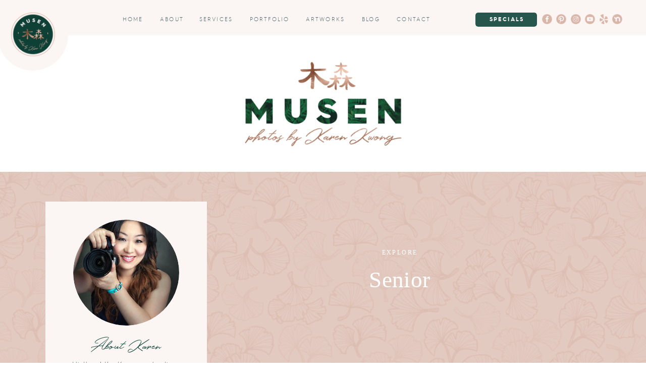

--- FILE ---
content_type: text/html; charset=UTF-8
request_url: https://www.musenphotos.com/blog/category/senior/
body_size: 25055
content:
<!DOCTYPE html>
<html lang="en-US" class="d">
<head>
<link rel="stylesheet" type="text/css" href="//lib.showit.co/engine/2.4.3/showit.css" />
<meta name='robots' content='index, follow, max-image-preview:large, max-snippet:-1, max-video-preview:-1' />

            <script data-no-defer="1" data-ezscrex="false" data-cfasync="false" data-pagespeed-no-defer data-cookieconsent="ignore">
                var ctPublicFunctions = {"_ajax_nonce":"91b7a77444","_rest_nonce":"88ba762914","_ajax_url":"\/wp-admin\/admin-ajax.php","_rest_url":"https:\/\/www.musenphotos.com\/wp-json\/","data__cookies_type":"native","data__ajax_type":"custom_ajax","data__bot_detector_enabled":1,"data__frontend_data_log_enabled":1,"cookiePrefix":"","wprocket_detected":false,"host_url":"www.musenphotos.com","text__ee_click_to_select":"Click to select the whole data","text__ee_original_email":"The complete one is","text__ee_got_it":"Got it","text__ee_blocked":"Blocked","text__ee_cannot_connect":"Cannot connect","text__ee_cannot_decode":"Can not decode email. Unknown reason","text__ee_email_decoder":"CleanTalk email decoder","text__ee_wait_for_decoding":"The magic is on the way!","text__ee_decoding_process":"Please wait a few seconds while we decode the contact data."}
            </script>
        
            <script data-no-defer="1" data-ezscrex="false" data-cfasync="false" data-pagespeed-no-defer data-cookieconsent="ignore">
                var ctPublic = {"_ajax_nonce":"91b7a77444","settings__forms__check_internal":"0","settings__forms__check_external":"0","settings__forms__force_protection":0,"settings__forms__search_test":"0","settings__data__bot_detector_enabled":1,"settings__sfw__anti_crawler":0,"blog_home":"https:\/\/www.musenphotos.com\/","pixel__setting":"3","pixel__enabled":false,"pixel__url":"https:\/\/moderate11-v4.cleantalk.org\/pixel\/68dd849275000ef8dc32dea20ff34304.gif","data__email_check_before_post":"1","data__email_check_exist_post":1,"data__cookies_type":"native","data__key_is_ok":true,"data__visible_fields_required":true,"wl_brandname":"Anti-Spam by CleanTalk","wl_brandname_short":"CleanTalk","ct_checkjs_key":1221802028,"emailEncoderPassKey":"e536bce86a4344d6af4b6ac72dba7320","bot_detector_forms_excluded":"W10=","advancedCacheExists":false,"varnishCacheExists":false,"wc_ajax_add_to_cart":false}
            </script>
        
	<!-- This site is optimized with the Yoast SEO plugin v26.3 - https://yoast.com/wordpress/plugins/seo/ -->
	<title>Senior - East Brunswick NJ</title>
	<meta name="description" content="Taxonomies information. Family, baby, &amp; maternity photographer in East Brunswick NJ. Family &amp; baby pictures, cake smash, 1st birthday, &amp; 100th day celebration." />
	<link rel="canonical" href="https://www.musenphotos.com/blog/category/senior/" />
	<meta property="og:locale" content="en_US" />
	<meta property="og:type" content="article" />
	<meta property="og:title" content="Senior - East Brunswick NJ" />
	<meta property="og:description" content="Taxonomies information. Family, baby, &amp; maternity photographer in East Brunswick NJ. Family &amp; baby pictures, cake smash, 1st birthday, &amp; 100th day celebration." />
	<meta property="og:url" content="https://www.musenphotos.com/blog/category/senior/" />
	<meta property="og:site_name" content="Newborn &amp; Family Photography - East Brunswick NJ" />
	<meta name="twitter:card" content="summary_large_image" />
	<script type="application/ld+json" class="yoast-schema-graph">{"@context":"https://schema.org","@graph":[{"@type":"CollectionPage","@id":"https://www.musenphotos.com/blog/category/senior/","url":"https://www.musenphotos.com/blog/category/senior/","name":"Senior - East Brunswick NJ","isPartOf":{"@id":"https://www.musenphotos.com/#website"},"primaryImageOfPage":{"@id":"https://www.musenphotos.com/blog/category/senior/#primaryimage"},"image":{"@id":"https://www.musenphotos.com/blog/category/senior/#primaryimage"},"thumbnailUrl":"https://www.musenphotos.com/wp-content/uploads/sites/23418/2025/01/MuSenPhotos_9698-Your-Are-Magic_Bella_Tess.jpg","description":"Taxonomies information. Family, baby, & maternity photographer in East Brunswick NJ. Family & baby pictures, cake smash, 1st birthday, & 100th day celebration.","breadcrumb":{"@id":"https://www.musenphotos.com/blog/category/senior/#breadcrumb"},"inLanguage":"en-US"},{"@type":"ImageObject","inLanguage":"en-US","@id":"https://www.musenphotos.com/blog/category/senior/#primaryimage","url":"https://www.musenphotos.com/wp-content/uploads/sites/23418/2025/01/MuSenPhotos_9698-Your-Are-Magic_Bella_Tess.jpg","contentUrl":"https://www.musenphotos.com/wp-content/uploads/sites/23418/2025/01/MuSenPhotos_9698-Your-Are-Magic_Bella_Tess.jpg","width":1080,"height":1623},{"@type":"BreadcrumbList","@id":"https://www.musenphotos.com/blog/category/senior/#breadcrumb","itemListElement":[{"@type":"ListItem","position":1,"name":"Home","item":"https://www.musenphotos.com/"},{"@type":"ListItem","position":2,"name":"Senior"}]},{"@type":"WebSite","@id":"https://www.musenphotos.com/#website","url":"https://www.musenphotos.com/","name":"Newborn &amp; Family Photography - East Brunswick NJ","description":"Photography By MuSen is a family, baby, &amp; maternity photographer in East Brunswick NJ. Family &amp; baby pictures, cake smash, 1st birthday, &amp; 100th day celebration.","potentialAction":[{"@type":"SearchAction","target":{"@type":"EntryPoint","urlTemplate":"https://www.musenphotos.com/?s={search_term_string}"},"query-input":{"@type":"PropertyValueSpecification","valueRequired":true,"valueName":"search_term_string"}}],"inLanguage":"en-US"}]}</script>
	<!-- / Yoast SEO plugin. -->


<link rel='dns-prefetch' href='//fd.cleantalk.org' />
<link rel="alternate" type="application/rss+xml" title="Newborn &amp; Family Photography - East Brunswick NJ &raquo; Feed" href="https://www.musenphotos.com/feed/" />
<link rel="alternate" type="application/rss+xml" title="Newborn &amp; Family Photography - East Brunswick NJ &raquo; Comments Feed" href="https://www.musenphotos.com/comments/feed/" />
<link rel="alternate" type="application/rss+xml" title="Newborn &amp; Family Photography - East Brunswick NJ &raquo; Senior Category Feed" href="https://www.musenphotos.com/blog/category/senior/feed/" />
<script type="text/javascript">
/* <![CDATA[ */
window._wpemojiSettings = {"baseUrl":"https:\/\/s.w.org\/images\/core\/emoji\/16.0.1\/72x72\/","ext":".png","svgUrl":"https:\/\/s.w.org\/images\/core\/emoji\/16.0.1\/svg\/","svgExt":".svg","source":{"concatemoji":"https:\/\/www.musenphotos.com\/wp-includes\/js\/wp-emoji-release.min.js?ver=6.8.3"}};
/*! This file is auto-generated */
!function(s,n){var o,i,e;function c(e){try{var t={supportTests:e,timestamp:(new Date).valueOf()};sessionStorage.setItem(o,JSON.stringify(t))}catch(e){}}function p(e,t,n){e.clearRect(0,0,e.canvas.width,e.canvas.height),e.fillText(t,0,0);var t=new Uint32Array(e.getImageData(0,0,e.canvas.width,e.canvas.height).data),a=(e.clearRect(0,0,e.canvas.width,e.canvas.height),e.fillText(n,0,0),new Uint32Array(e.getImageData(0,0,e.canvas.width,e.canvas.height).data));return t.every(function(e,t){return e===a[t]})}function u(e,t){e.clearRect(0,0,e.canvas.width,e.canvas.height),e.fillText(t,0,0);for(var n=e.getImageData(16,16,1,1),a=0;a<n.data.length;a++)if(0!==n.data[a])return!1;return!0}function f(e,t,n,a){switch(t){case"flag":return n(e,"\ud83c\udff3\ufe0f\u200d\u26a7\ufe0f","\ud83c\udff3\ufe0f\u200b\u26a7\ufe0f")?!1:!n(e,"\ud83c\udde8\ud83c\uddf6","\ud83c\udde8\u200b\ud83c\uddf6")&&!n(e,"\ud83c\udff4\udb40\udc67\udb40\udc62\udb40\udc65\udb40\udc6e\udb40\udc67\udb40\udc7f","\ud83c\udff4\u200b\udb40\udc67\u200b\udb40\udc62\u200b\udb40\udc65\u200b\udb40\udc6e\u200b\udb40\udc67\u200b\udb40\udc7f");case"emoji":return!a(e,"\ud83e\udedf")}return!1}function g(e,t,n,a){var r="undefined"!=typeof WorkerGlobalScope&&self instanceof WorkerGlobalScope?new OffscreenCanvas(300,150):s.createElement("canvas"),o=r.getContext("2d",{willReadFrequently:!0}),i=(o.textBaseline="top",o.font="600 32px Arial",{});return e.forEach(function(e){i[e]=t(o,e,n,a)}),i}function t(e){var t=s.createElement("script");t.src=e,t.defer=!0,s.head.appendChild(t)}"undefined"!=typeof Promise&&(o="wpEmojiSettingsSupports",i=["flag","emoji"],n.supports={everything:!0,everythingExceptFlag:!0},e=new Promise(function(e){s.addEventListener("DOMContentLoaded",e,{once:!0})}),new Promise(function(t){var n=function(){try{var e=JSON.parse(sessionStorage.getItem(o));if("object"==typeof e&&"number"==typeof e.timestamp&&(new Date).valueOf()<e.timestamp+604800&&"object"==typeof e.supportTests)return e.supportTests}catch(e){}return null}();if(!n){if("undefined"!=typeof Worker&&"undefined"!=typeof OffscreenCanvas&&"undefined"!=typeof URL&&URL.createObjectURL&&"undefined"!=typeof Blob)try{var e="postMessage("+g.toString()+"("+[JSON.stringify(i),f.toString(),p.toString(),u.toString()].join(",")+"));",a=new Blob([e],{type:"text/javascript"}),r=new Worker(URL.createObjectURL(a),{name:"wpTestEmojiSupports"});return void(r.onmessage=function(e){c(n=e.data),r.terminate(),t(n)})}catch(e){}c(n=g(i,f,p,u))}t(n)}).then(function(e){for(var t in e)n.supports[t]=e[t],n.supports.everything=n.supports.everything&&n.supports[t],"flag"!==t&&(n.supports.everythingExceptFlag=n.supports.everythingExceptFlag&&n.supports[t]);n.supports.everythingExceptFlag=n.supports.everythingExceptFlag&&!n.supports.flag,n.DOMReady=!1,n.readyCallback=function(){n.DOMReady=!0}}).then(function(){return e}).then(function(){var e;n.supports.everything||(n.readyCallback(),(e=n.source||{}).concatemoji?t(e.concatemoji):e.wpemoji&&e.twemoji&&(t(e.twemoji),t(e.wpemoji)))}))}((window,document),window._wpemojiSettings);
/* ]]> */
</script>
<style id='wp-emoji-styles-inline-css' type='text/css'>

	img.wp-smiley, img.emoji {
		display: inline !important;
		border: none !important;
		box-shadow: none !important;
		height: 1em !important;
		width: 1em !important;
		margin: 0 0.07em !important;
		vertical-align: -0.1em !important;
		background: none !important;
		padding: 0 !important;
	}
</style>
<link rel='stylesheet' id='wp-block-library-css' href='https://www.musenphotos.com/wp-includes/css/dist/block-library/style.min.css?ver=6.8.3' type='text/css' media='all' />
<style id='classic-theme-styles-inline-css' type='text/css'>
/*! This file is auto-generated */
.wp-block-button__link{color:#fff;background-color:#32373c;border-radius:9999px;box-shadow:none;text-decoration:none;padding:calc(.667em + 2px) calc(1.333em + 2px);font-size:1.125em}.wp-block-file__button{background:#32373c;color:#fff;text-decoration:none}
</style>
<style id='global-styles-inline-css' type='text/css'>
:root{--wp--preset--aspect-ratio--square: 1;--wp--preset--aspect-ratio--4-3: 4/3;--wp--preset--aspect-ratio--3-4: 3/4;--wp--preset--aspect-ratio--3-2: 3/2;--wp--preset--aspect-ratio--2-3: 2/3;--wp--preset--aspect-ratio--16-9: 16/9;--wp--preset--aspect-ratio--9-16: 9/16;--wp--preset--color--black: #000000;--wp--preset--color--cyan-bluish-gray: #abb8c3;--wp--preset--color--white: #ffffff;--wp--preset--color--pale-pink: #f78da7;--wp--preset--color--vivid-red: #cf2e2e;--wp--preset--color--luminous-vivid-orange: #ff6900;--wp--preset--color--luminous-vivid-amber: #fcb900;--wp--preset--color--light-green-cyan: #7bdcb5;--wp--preset--color--vivid-green-cyan: #00d084;--wp--preset--color--pale-cyan-blue: #8ed1fc;--wp--preset--color--vivid-cyan-blue: #0693e3;--wp--preset--color--vivid-purple: #9b51e0;--wp--preset--gradient--vivid-cyan-blue-to-vivid-purple: linear-gradient(135deg,rgba(6,147,227,1) 0%,rgb(155,81,224) 100%);--wp--preset--gradient--light-green-cyan-to-vivid-green-cyan: linear-gradient(135deg,rgb(122,220,180) 0%,rgb(0,208,130) 100%);--wp--preset--gradient--luminous-vivid-amber-to-luminous-vivid-orange: linear-gradient(135deg,rgba(252,185,0,1) 0%,rgba(255,105,0,1) 100%);--wp--preset--gradient--luminous-vivid-orange-to-vivid-red: linear-gradient(135deg,rgba(255,105,0,1) 0%,rgb(207,46,46) 100%);--wp--preset--gradient--very-light-gray-to-cyan-bluish-gray: linear-gradient(135deg,rgb(238,238,238) 0%,rgb(169,184,195) 100%);--wp--preset--gradient--cool-to-warm-spectrum: linear-gradient(135deg,rgb(74,234,220) 0%,rgb(151,120,209) 20%,rgb(207,42,186) 40%,rgb(238,44,130) 60%,rgb(251,105,98) 80%,rgb(254,248,76) 100%);--wp--preset--gradient--blush-light-purple: linear-gradient(135deg,rgb(255,206,236) 0%,rgb(152,150,240) 100%);--wp--preset--gradient--blush-bordeaux: linear-gradient(135deg,rgb(254,205,165) 0%,rgb(254,45,45) 50%,rgb(107,0,62) 100%);--wp--preset--gradient--luminous-dusk: linear-gradient(135deg,rgb(255,203,112) 0%,rgb(199,81,192) 50%,rgb(65,88,208) 100%);--wp--preset--gradient--pale-ocean: linear-gradient(135deg,rgb(255,245,203) 0%,rgb(182,227,212) 50%,rgb(51,167,181) 100%);--wp--preset--gradient--electric-grass: linear-gradient(135deg,rgb(202,248,128) 0%,rgb(113,206,126) 100%);--wp--preset--gradient--midnight: linear-gradient(135deg,rgb(2,3,129) 0%,rgb(40,116,252) 100%);--wp--preset--font-size--small: 13px;--wp--preset--font-size--medium: 20px;--wp--preset--font-size--large: 36px;--wp--preset--font-size--x-large: 42px;--wp--preset--spacing--20: 0.44rem;--wp--preset--spacing--30: 0.67rem;--wp--preset--spacing--40: 1rem;--wp--preset--spacing--50: 1.5rem;--wp--preset--spacing--60: 2.25rem;--wp--preset--spacing--70: 3.38rem;--wp--preset--spacing--80: 5.06rem;--wp--preset--shadow--natural: 6px 6px 9px rgba(0, 0, 0, 0.2);--wp--preset--shadow--deep: 12px 12px 50px rgba(0, 0, 0, 0.4);--wp--preset--shadow--sharp: 6px 6px 0px rgba(0, 0, 0, 0.2);--wp--preset--shadow--outlined: 6px 6px 0px -3px rgba(255, 255, 255, 1), 6px 6px rgba(0, 0, 0, 1);--wp--preset--shadow--crisp: 6px 6px 0px rgba(0, 0, 0, 1);}:where(.is-layout-flex){gap: 0.5em;}:where(.is-layout-grid){gap: 0.5em;}body .is-layout-flex{display: flex;}.is-layout-flex{flex-wrap: wrap;align-items: center;}.is-layout-flex > :is(*, div){margin: 0;}body .is-layout-grid{display: grid;}.is-layout-grid > :is(*, div){margin: 0;}:where(.wp-block-columns.is-layout-flex){gap: 2em;}:where(.wp-block-columns.is-layout-grid){gap: 2em;}:where(.wp-block-post-template.is-layout-flex){gap: 1.25em;}:where(.wp-block-post-template.is-layout-grid){gap: 1.25em;}.has-black-color{color: var(--wp--preset--color--black) !important;}.has-cyan-bluish-gray-color{color: var(--wp--preset--color--cyan-bluish-gray) !important;}.has-white-color{color: var(--wp--preset--color--white) !important;}.has-pale-pink-color{color: var(--wp--preset--color--pale-pink) !important;}.has-vivid-red-color{color: var(--wp--preset--color--vivid-red) !important;}.has-luminous-vivid-orange-color{color: var(--wp--preset--color--luminous-vivid-orange) !important;}.has-luminous-vivid-amber-color{color: var(--wp--preset--color--luminous-vivid-amber) !important;}.has-light-green-cyan-color{color: var(--wp--preset--color--light-green-cyan) !important;}.has-vivid-green-cyan-color{color: var(--wp--preset--color--vivid-green-cyan) !important;}.has-pale-cyan-blue-color{color: var(--wp--preset--color--pale-cyan-blue) !important;}.has-vivid-cyan-blue-color{color: var(--wp--preset--color--vivid-cyan-blue) !important;}.has-vivid-purple-color{color: var(--wp--preset--color--vivid-purple) !important;}.has-black-background-color{background-color: var(--wp--preset--color--black) !important;}.has-cyan-bluish-gray-background-color{background-color: var(--wp--preset--color--cyan-bluish-gray) !important;}.has-white-background-color{background-color: var(--wp--preset--color--white) !important;}.has-pale-pink-background-color{background-color: var(--wp--preset--color--pale-pink) !important;}.has-vivid-red-background-color{background-color: var(--wp--preset--color--vivid-red) !important;}.has-luminous-vivid-orange-background-color{background-color: var(--wp--preset--color--luminous-vivid-orange) !important;}.has-luminous-vivid-amber-background-color{background-color: var(--wp--preset--color--luminous-vivid-amber) !important;}.has-light-green-cyan-background-color{background-color: var(--wp--preset--color--light-green-cyan) !important;}.has-vivid-green-cyan-background-color{background-color: var(--wp--preset--color--vivid-green-cyan) !important;}.has-pale-cyan-blue-background-color{background-color: var(--wp--preset--color--pale-cyan-blue) !important;}.has-vivid-cyan-blue-background-color{background-color: var(--wp--preset--color--vivid-cyan-blue) !important;}.has-vivid-purple-background-color{background-color: var(--wp--preset--color--vivid-purple) !important;}.has-black-border-color{border-color: var(--wp--preset--color--black) !important;}.has-cyan-bluish-gray-border-color{border-color: var(--wp--preset--color--cyan-bluish-gray) !important;}.has-white-border-color{border-color: var(--wp--preset--color--white) !important;}.has-pale-pink-border-color{border-color: var(--wp--preset--color--pale-pink) !important;}.has-vivid-red-border-color{border-color: var(--wp--preset--color--vivid-red) !important;}.has-luminous-vivid-orange-border-color{border-color: var(--wp--preset--color--luminous-vivid-orange) !important;}.has-luminous-vivid-amber-border-color{border-color: var(--wp--preset--color--luminous-vivid-amber) !important;}.has-light-green-cyan-border-color{border-color: var(--wp--preset--color--light-green-cyan) !important;}.has-vivid-green-cyan-border-color{border-color: var(--wp--preset--color--vivid-green-cyan) !important;}.has-pale-cyan-blue-border-color{border-color: var(--wp--preset--color--pale-cyan-blue) !important;}.has-vivid-cyan-blue-border-color{border-color: var(--wp--preset--color--vivid-cyan-blue) !important;}.has-vivid-purple-border-color{border-color: var(--wp--preset--color--vivid-purple) !important;}.has-vivid-cyan-blue-to-vivid-purple-gradient-background{background: var(--wp--preset--gradient--vivid-cyan-blue-to-vivid-purple) !important;}.has-light-green-cyan-to-vivid-green-cyan-gradient-background{background: var(--wp--preset--gradient--light-green-cyan-to-vivid-green-cyan) !important;}.has-luminous-vivid-amber-to-luminous-vivid-orange-gradient-background{background: var(--wp--preset--gradient--luminous-vivid-amber-to-luminous-vivid-orange) !important;}.has-luminous-vivid-orange-to-vivid-red-gradient-background{background: var(--wp--preset--gradient--luminous-vivid-orange-to-vivid-red) !important;}.has-very-light-gray-to-cyan-bluish-gray-gradient-background{background: var(--wp--preset--gradient--very-light-gray-to-cyan-bluish-gray) !important;}.has-cool-to-warm-spectrum-gradient-background{background: var(--wp--preset--gradient--cool-to-warm-spectrum) !important;}.has-blush-light-purple-gradient-background{background: var(--wp--preset--gradient--blush-light-purple) !important;}.has-blush-bordeaux-gradient-background{background: var(--wp--preset--gradient--blush-bordeaux) !important;}.has-luminous-dusk-gradient-background{background: var(--wp--preset--gradient--luminous-dusk) !important;}.has-pale-ocean-gradient-background{background: var(--wp--preset--gradient--pale-ocean) !important;}.has-electric-grass-gradient-background{background: var(--wp--preset--gradient--electric-grass) !important;}.has-midnight-gradient-background{background: var(--wp--preset--gradient--midnight) !important;}.has-small-font-size{font-size: var(--wp--preset--font-size--small) !important;}.has-medium-font-size{font-size: var(--wp--preset--font-size--medium) !important;}.has-large-font-size{font-size: var(--wp--preset--font-size--large) !important;}.has-x-large-font-size{font-size: var(--wp--preset--font-size--x-large) !important;}
:where(.wp-block-post-template.is-layout-flex){gap: 1.25em;}:where(.wp-block-post-template.is-layout-grid){gap: 1.25em;}
:where(.wp-block-columns.is-layout-flex){gap: 2em;}:where(.wp-block-columns.is-layout-grid){gap: 2em;}
:root :where(.wp-block-pullquote){font-size: 1.5em;line-height: 1.6;}
</style>
<link rel='stylesheet' id='cleantalk-public-css-css' href='https://www.musenphotos.com/wp-content/plugins/cleantalk-spam-protect/css/cleantalk-public.min.css?ver=6.67_1762379258' type='text/css' media='all' />
<link rel='stylesheet' id='cleantalk-email-decoder-css-css' href='https://www.musenphotos.com/wp-content/plugins/cleantalk-spam-protect/css/cleantalk-email-decoder.min.css?ver=6.67_1762379258' type='text/css' media='all' />
<script type="text/javascript" src="https://www.musenphotos.com/wp-content/plugins/cleantalk-spam-protect/js/apbct-public-bundle.min.js?ver=6.67_1762379258" id="apbct-public-bundle.min-js-js"></script>
<script type="text/javascript" src="https://fd.cleantalk.org/ct-bot-detector-wrapper.js?ver=6.67" id="ct_bot_detector-js" defer="defer" data-wp-strategy="defer"></script>
<script type="text/javascript" src="https://www.musenphotos.com/wp-includes/js/jquery/jquery.min.js?ver=3.7.1" id="jquery-core-js"></script>
<script type="text/javascript" src="https://www.musenphotos.com/wp-includes/js/jquery/jquery-migrate.min.js?ver=3.4.1" id="jquery-migrate-js"></script>
<script type="text/javascript" src="https://www.musenphotos.com/wp-content/plugins/showit/public/js/showit.js?ver=1765987878" id="si-script-js"></script>
<link rel="https://api.w.org/" href="https://www.musenphotos.com/wp-json/" /><link rel="alternate" title="JSON" type="application/json" href="https://www.musenphotos.com/wp-json/wp/v2/categories/55" /><link rel="EditURI" type="application/rsd+xml" title="RSD" href="https://www.musenphotos.com/xmlrpc.php?rsd" />

<meta charset="UTF-8" />
<meta name="viewport" content="width=device-width, initial-scale=1" />
<link rel="icon" type="image/png" href="//static.showit.co/200/Vydmt8y-RG2zM_XZwGoDLg/148392/submark-3-web.png" />
<link rel="preconnect" href="https://static.showit.co" />


<style>
@font-face{font-family:Hurme Light;src:url('//static.showit.co/file/EEEf1EGdQ7C8m6J_00ez_Q/148392/hurme_design_-_hurmegeometricsans3_light-webfont.woff');}
@font-face{font-family:Hurme Bold;src:url('//static.showit.co/file/3DZR4SpLRTWD_nC5wfIHsw/148392/hurme_design_-_hurmegeometricsans3_bold-webfont.woff');}
@font-face{font-family:Holland;src:url('//static.showit.co/file/6CLbRjg2Ts-mCGJa7Z_JYA/148392/holland-webfont.woff');}
</style>
<script id="init_data" type="application/json">
{"mobile":{"w":320},"desktop":{"w":1200,"bgFillType":"color","bgColor":"colors-7"},"sid":"tcxcugptqv60nj5xzalp-q","break":768,"assetURL":"//static.showit.co","contactFormId":"148392/275743","cfAction":"aHR0cHM6Ly9jbGllbnRzZXJ2aWNlLnNob3dpdC5jby9jb250YWN0Zm9ybQ==","sgAction":"aHR0cHM6Ly9jbGllbnRzZXJ2aWNlLnNob3dpdC5jby9zb2NpYWxncmlk","blockData":[{"slug":"menu","visible":"a","states":[{"d":{"bgFillType":"color","bgColor":"#000000:0","bgMediaType":"none"},"m":{"bgFillType":"color","bgColor":"#000000:0","bgMediaType":"none"},"slug":"view-1"},{"d":{"bgMediaType":"none"},"m":{"bgMediaType":"none"},"slug":"view-2"},{"d":{"bgFillType":"color","bgColor":"#000000:0","bgMediaType":"none"},"m":{"bgFillType":"color","bgColor":"#000000:0","bgMediaType":"none"},"slug":"view-3"}],"d":{"h":70,"w":1200,"locking":{"side":"st","offset":0},"bgFillType":"color","bgColor":"#fbf6f4","bgMediaType":"none"},"m":{"h":1,"w":320,"locking":{"side":"st"},"bgFillType":"color","bgColor":"#000000:0","bgMediaType":"none"},"stateTrans":[{},{},{}]},{"slug":"mobile-menu","visible":"m","states":[],"d":{"h":400,"w":1200,"bgFillType":"color","bgColor":"colors-7","bgMediaType":"none"},"m":{"h":619,"w":320,"locking":{"side":"t"},"nature":"wH","trIn":{"type":"slide","duration":1,"direction":"Down"},"trOut":{"type":"slide","duration":1,"direction":"Up"},"bgFillType":"color","bgColor":"colors-6","bgMediaType":"none","tr":{"in":{"cl":"slideInDown","d":1,"dl":"0"},"out":{"cl":"slideOutUp","d":1,"dl":"0"}}}},{"slug":"header","visible":"a","states":[],"d":{"h":270,"w":1200,"bgFillType":"color","bgColor":"colors-7","bgMediaType":"none"},"m":{"h":150,"w":320,"bgFillType":"color","bgColor":"colors-7","bgMediaType":"none"}},{"slug":"blog-sidebar","visible":"d","states":[],"d":{"h":1,"w":1200,"bgFillType":"color","bgColor":"#000000:0","bgMediaType":"none"},"m":{"h":200,"w":320,"bgFillType":"color","bgColor":"colors-7","bgMediaType":"none"}},{"slug":"photo","visible":"a","states":[],"d":{"h":400,"w":1200,"bgFillType":"color","bgColor":"colors-3:70","bgMediaType":"image","bgImage":{"key":"4X1F3f7HTw-_GQ9lXe5E5w/148392/pattern_pink-01.png","aspect_ratio":0.9997,"title":"Pattern pink-01","type":"asset"},"bgOpacity":55,"bgPos":"cm","bgScale":"cover","bgScroll":"x"},"m":{"h":200,"w":320,"bgFillType":"color","bgColor":"colors-3:70","bgMediaType":"image","bgImage":{"key":"4X1F3f7HTw-_GQ9lXe5E5w/148392/pattern_pink-01.png","aspect_ratio":0.9997,"title":"Pattern pink-01","type":"asset"},"bgOpacity":46,"bgPos":"cm","bgScale":"cover","bgScroll":"p"}},{"slug":"placeholder-content-1","visible":"a","states":[{"d":{"bgFillType":"color","bgColor":"#000000:0","bgMediaType":"none"},"m":{"bgFillType":"color","bgColor":"#000000:0","bgMediaType":"none"},"slug":"view-1"},{"d":{"bgFillType":"color","bgColor":"#000000:0","bgMediaType":"none"},"m":{"bgFillType":"color","bgColor":"#000000:0","bgMediaType":"none"},"slug":"view-2"},{"d":{"bgFillType":"color","bgColor":"#000000:0","bgMediaType":"none"},"m":{"bgFillType":"color","bgColor":"#000000:0","bgMediaType":"none"},"slug":"view-3"},{"d":{"bgFillType":"color","bgColor":"#000000:0","bgMediaType":"none"},"m":{"bgFillType":"color","bgColor":"#000000:0","bgMediaType":"none"},"slug":"view-4"}],"d":{"h":1700,"w":1200,"nature":"dH","bgFillType":"color","bgColor":"colors-6","bgMediaType":"none"},"m":{"h":2525,"w":320,"nature":"dH","bgFillType":"color","bgColor":"colors-6","bgMediaType":"none"},"stateTrans":[{},{},{},{}]},{"slug":"pagination-1","visible":"a","states":[],"d":{"h":145,"w":1200,"bgFillType":"color","bgColor":"colors-7","bgMediaType":"image","bgOpacity":25,"bgPos":"cm","bgScale":"cover","bgScroll":"f"},"m":{"h":82,"w":320,"bgFillType":"color","bgColor":"colors-7","bgMediaType":"image","bgOpacity":25,"bgPos":"cm","bgScale":"cover","bgScroll":"f"}},{"slug":"footer","visible":"a","states":[{"d":{"bgFillType":"color","bgColor":"#000000:0","bgMediaType":"none"},"m":{"bgFillType":"color","bgColor":"#000000:0","bgMediaType":"none"},"slug":"contact"},{"d":{"bgFillType":"color","bgColor":"#000000:0","bgMediaType":"none"},"m":{"bgFillType":"color","bgColor":"#000000:0","bgMediaType":"none"},"slug":"thank-you"}],"d":{"h":583,"w":1200,"bgFillType":"color","bgColor":"colors-3","bgMediaType":"none"},"m":{"h":1022,"w":320,"bgFillType":"color","bgColor":"colors-3","bgMediaType":"none"},"stateTrans":[{},{}]},{"slug":"credits-back-to-top","visible":"a","states":[],"d":{"h":60,"w":1200,"bgFillType":"color","bgColor":"colors-7","bgMediaType":"none"},"m":{"h":100,"w":320,"bgFillType":"color","bgColor":"colors-7","bgMediaType":"none"}}],"elementData":[{"type":"graphic","visible":"a","id":"menu_0","blockId":"menu","m":{"x":160,"y":0,"w":1,"h":1,"a":0},"d":{"x":1146,"y":28,"w":20,"h":20,"a":0},"c":{"key":"HK2UXQPLRjyl461I0FOp1g/148392/untitled_design_-_2021-09-08t110231_159.png","aspect_ratio":1}},{"type":"graphic","visible":"a","id":"menu_1","blockId":"menu","m":{"x":160,"y":0,"w":1,"h":1,"a":0},"d":{"x":1173,"y":28,"w":20,"h":20,"a":0},"c":{"key":"icVbVP5ZQXKdoKtfPb_ftQ/148392/untitled_design_-_2021-09-08t110701_723.png","aspect_ratio":1}},{"type":"text","visible":"d","id":"menu_2","blockId":"menu","m":{"x":95,"y":85,"w":130.2,"h":31,"a":0},"d":{"x":745,"y":32,"w":70,"h":15,"a":0}},{"type":"text","visible":"d","id":"menu_3","blockId":"menu","m":{"x":95,"y":85,"w":130.2,"h":31,"a":0},"d":{"x":670,"y":32,"w":50,"h":15,"a":0}},{"type":"text","visible":"d","id":"menu_4","blockId":"menu","m":{"x":95,"y":85,"w":130.2,"h":31,"a":0},"d":{"x":564,"y":32,"w":81,"h":15,"a":0}},{"type":"text","visible":"d","id":"menu_5","blockId":"menu","m":{"x":95,"y":85,"w":130.2,"h":31,"a":0},"d":{"x":449,"y":32,"w":90,"h":15,"a":0}},{"type":"text","visible":"d","id":"menu_6","blockId":"menu","m":{"x":95,"y":85,"w":130.2,"h":31,"a":0},"d":{"x":273,"y":32,"w":55,"h":15,"a":0}},{"type":"text","visible":"d","id":"menu_7","blockId":"menu","m":{"x":95,"y":85,"w":130.2,"h":31,"a":0},"d":{"x":198,"y":32,"w":50,"h":15,"a":0}},{"type":"simple","visible":"d","id":"menu_8","blockId":"menu","m":{"x":273,"y":0,"w":48,"h":48,"a":0},"d":{"x":-5,"y":0,"w":140,"h":140,"a":0,"lockH":"l"}},{"type":"graphic","visible":"d","id":"menu_9","blockId":"menu","m":{"x":48,"y":8,"w":224,"h":105,"a":0},"d":{"x":18,"y":21,"w":95,"h":95,"a":0,"gs":{"t":"fit"},"lockH":"l"},"c":{"key":"Vydmt8y-RG2zM_XZwGoDLg/148392/submark-3-web.png","aspect_ratio":1}},{"type":"simple","visible":"m","id":"menu_10","blockId":"menu","m":{"x":273,"y":0,"w":48,"h":48,"a":0},"d":{"x":-5,"y":0,"w":140,"h":140,"a":0,"lockH":"l"}},{"type":"icon","visible":"m","id":"menu_11","blockId":"menu","m":{"x":285,"y":12,"w":25,"h":25,"a":0},"d":{"x":857,"y":33,"w":14,"h":14,"a":0},"pc":[{"type":"show","block":"mobile-menu"}]},{"type":"graphic","visible":"a","id":"menu_12","blockId":"menu","m":{"x":160,"y":0,"w":1,"h":1,"a":0},"d":{"x":1034,"y":28,"w":20,"h":20,"a":0},"c":{"key":"daGAys1AQLKQdT2rPxlosg/148392/untitled_design_-_2021-09-08t111103_295.png","aspect_ratio":1}},{"type":"graphic","visible":"a","id":"menu_13","blockId":"menu","m":{"x":160,"y":0,"w":1,"h":1,"a":0},"d":{"x":1119,"y":28,"w":20,"h":20,"a":0},"c":{"key":"NzTKZQHlRT2tvYTrstcTGQ/148392/untitled_design_-_2021-09-08t111248_117.png","aspect_ratio":1}},{"type":"graphic","visible":"a","id":"menu_14","blockId":"menu","m":{"x":160,"y":0,"w":1,"h":1,"a":0},"d":{"x":1062,"y":28,"w":20,"h":20,"a":0},"c":{"key":"z1kO6HjbSzG8u5aVq19HAw/148392/untitled_design_-_2021-09-08t111418_677.png","aspect_ratio":1}},{"type":"graphic","visible":"a","id":"menu_15","blockId":"menu","m":{"x":160,"y":0,"w":1,"h":1,"a":0},"d":{"x":1091,"y":28,"w":20,"h":20,"a":0},"c":{"key":"l29n_kR1SsOdYTLEFtS_JQ/148392/untitled_design_-_2021-09-08t111406_145.png","aspect_ratio":1}},{"type":"simple","visible":"a","id":"menu_16","blockId":"menu","m":{"x":48,"y":0,"w":224,"h":0.7,"a":0},"d":{"x":902,"y":25,"w":122,"h":28,"a":0}},{"type":"text","visible":"d","id":"menu_17","blockId":"menu","m":{"x":95,"y":85,"w":130.2,"h":31,"a":0},"d":{"x":929,"y":31,"w":70,"h":15,"a":0}},{"type":"text","visible":"d","id":"menu_view-1_0","blockId":"menu","m":{"x":95,"y":85,"w":130.2,"h":31,"a":0},"d":{"x":353,"y":32,"w":70,"h":15,"a":0}},{"type":"text","visible":"d","id":"menu_view-2_0","blockId":"menu","m":{"x":95,"y":85,"w":130.2,"h":31,"a":0},"d":{"x":353,"y":32,"w":70,"h":15,"a":0}},{"type":"simple","visible":"a","id":"menu_view-2_1","blockId":"menu","m":{"x":48,"y":0,"w":224,"h":0.7,"a":0},"d":{"x":339,"y":53,"w":98,"h":148,"a":0}},{"type":"text","visible":"d","id":"menu_view-2_2","blockId":"menu","m":{"x":105,"y":95,"w":130.2,"h":31,"a":0},"d":{"x":343,"y":108,"w":90,"h":15,"a":0}},{"type":"text","visible":"d","id":"menu_view-2_3","blockId":"menu","m":{"x":95,"y":85,"w":130.2,"h":31,"a":0},"d":{"x":343,"y":137,"w":90,"h":15,"a":0}},{"type":"text","visible":"d","id":"menu_view-2_4","blockId":"menu","m":{"x":95,"y":85,"w":130.2,"h":31,"a":0},"d":{"x":343,"y":166,"w":90,"h":15,"a":0}},{"type":"text","visible":"d","id":"menu_view-2_5","blockId":"menu","m":{"x":105,"y":95,"w":130.2,"h":31,"a":0},"d":{"x":343,"y":79,"w":90,"h":15,"a":0}},{"type":"simple","visible":"a","id":"menu_view-3_0","blockId":"menu","m":{"x":48,"y":0,"w":224,"h":0.7,"a":0},"d":{"x":445,"y":53,"w":98,"h":198,"a":0}},{"type":"text","visible":"d","id":"menu_view-3_1","blockId":"menu","m":{"x":95,"y":85,"w":130.2,"h":31,"a":0},"d":{"x":448,"y":88,"w":90,"h":15,"a":0}},{"type":"text","visible":"d","id":"menu_view-3_2","blockId":"menu","m":{"x":95,"y":85,"w":130.2,"h":31,"a":0},"d":{"x":448,"y":118,"w":90,"h":15,"a":0}},{"type":"text","visible":"d","id":"menu_view-3_3","blockId":"menu","m":{"x":95,"y":85,"w":130.2,"h":31,"a":0},"d":{"x":448,"y":149,"w":90,"h":11,"a":0}},{"type":"text","visible":"d","id":"menu_view-3_4","blockId":"menu","m":{"x":95,"y":85,"w":130.2,"h":31,"a":0},"d":{"x":448,"y":175,"w":90,"h":11,"a":0}},{"type":"text","visible":"d","id":"menu_view-3_5","blockId":"menu","m":{"x":95,"y":85,"w":130.2,"h":31,"a":0},"d":{"x":448,"y":202,"w":90,"h":11,"a":0}},{"type":"text","visible":"d","id":"menu_view-3_6","blockId":"menu","m":{"x":95,"y":85,"w":130.2,"h":31,"a":0},"d":{"x":448,"y":228,"w":90,"h":11,"a":0}},{"type":"simple","visible":"a","id":"menu_view-3_7","blockId":"menu","m":{"x":48,"y":0,"w":224,"h":0.7,"a":0},"d":{"x":451,"y":110,"w":85,"h":1,"a":0}},{"type":"simple","visible":"a","id":"menu_view-3_8","blockId":"menu","m":{"x":48,"y":0,"w":224,"h":0.7,"a":0},"d":{"x":451,"y":167,"w":85,"h":1,"a":0}},{"type":"simple","visible":"a","id":"menu_view-3_9","blockId":"menu","m":{"x":48,"y":0,"w":224,"h":0.7,"a":0},"d":{"x":451,"y":193,"w":85,"h":1,"a":0}},{"type":"simple","visible":"a","id":"menu_view-3_10","blockId":"menu","m":{"x":48,"y":0,"w":224,"h":0.7,"a":0},"d":{"x":451,"y":220,"w":85,"h":1,"a":0}},{"type":"simple","visible":"a","id":"menu_view-3_11","blockId":"menu","m":{"x":48,"y":0,"w":224,"h":0.7,"a":0},"d":{"x":451,"y":140,"w":85,"h":1,"a":0}},{"type":"text","visible":"d","id":"menu_view-3_12","blockId":"menu","m":{"x":95,"y":85,"w":130.2,"h":31,"a":0},"d":{"x":448,"y":56,"w":90,"h":13,"a":0}},{"type":"simple","visible":"a","id":"menu_view-3_13","blockId":"menu","m":{"x":48,"y":0,"w":224,"h":0.7,"a":0},"d":{"x":450,"y":79,"w":85,"h":1,"a":0}},{"type":"text","visible":"d","id":"menu_view-3_14","blockId":"menu","m":{"x":95,"y":85,"w":130.2,"h":31,"a":0},"d":{"x":353,"y":32,"w":70,"h":15,"a":0}},{"type":"graphic","visible":"a","id":"mobile-menu_0","blockId":"mobile-menu","m":{"x":168,"y":576,"w":20,"h":20,"a":0},"d":{"x":1135,"y":28,"w":20,"h":20,"a":0},"c":{"key":"HK2UXQPLRjyl461I0FOp1g/148392/untitled_design_-_2021-09-08t110231_159.png","aspect_ratio":1}},{"type":"graphic","visible":"a","id":"mobile-menu_1","blockId":"mobile-menu","m":{"x":141,"y":576,"w":20,"h":20,"a":0},"d":{"x":1168,"y":28,"w":20,"h":20,"a":0},"c":{"key":"icVbVP5ZQXKdoKtfPb_ftQ/148392/untitled_design_-_2021-09-08t110701_723.png","aspect_ratio":1}},{"type":"graphic","visible":"a","id":"mobile-menu_2","blockId":"mobile-menu","m":{"x":35,"y":576,"w":20,"h":20,"a":0},"d":{"x":1003,"y":28,"w":20,"h":20,"a":0},"c":{"key":"daGAys1AQLKQdT2rPxlosg/148392/untitled_design_-_2021-09-08t111103_295.png","aspect_ratio":1}},{"type":"graphic","visible":"a","id":"mobile-menu_3","blockId":"mobile-menu","m":{"x":115,"y":576,"w":20,"h":20,"a":0},"d":{"x":1102,"y":28,"w":20,"h":20,"a":0},"c":{"key":"NzTKZQHlRT2tvYTrstcTGQ/148392/untitled_design_-_2021-09-08t111248_117.png","aspect_ratio":1}},{"type":"graphic","visible":"a","id":"mobile-menu_4","blockId":"mobile-menu","m":{"x":88,"y":576,"w":20,"h":20,"a":0},"d":{"x":1036,"y":28,"w":20,"h":20,"a":0},"c":{"key":"z1kO6HjbSzG8u5aVq19HAw/148392/untitled_design_-_2021-09-08t111418_677.png","aspect_ratio":1}},{"type":"graphic","visible":"a","id":"mobile-menu_5","blockId":"mobile-menu","m":{"x":62,"y":576,"w":20,"h":20,"a":0},"d":{"x":1069,"y":28,"w":20,"h":20,"a":0},"c":{"key":"l29n_kR1SsOdYTLEFtS_JQ/148392/untitled_design_-_2021-09-08t111406_145.png","aspect_ratio":1}},{"type":"simple","visible":"a","id":"mobile-menu_6","blockId":"mobile-menu","m":{"x":18,"y":474,"w":284,"h":87,"a":0},"d":{"x":360,"y":120,"w":480,"h":160,"a":0}},{"type":"icon","visible":"a","id":"mobile-menu_7","blockId":"mobile-menu","m":{"x":149,"y":482,"w":22,"h":22,"a":0},"d":{"x":550,"y":150,"w":100,"h":100,"a":0}},{"type":"text","visible":"a","id":"mobile-menu_8","blockId":"mobile-menu","m":{"x":44,"y":516,"w":231,"h":28,"a":0},"d":{"x":525,"y":175,"w":150,"h":50,"a":0}},{"type":"text","visible":"m","id":"mobile-menu_9","blockId":"mobile-menu","m":{"x":38,"y":423,"w":130,"h":14,"a":0},"d":{"x":843,"y":33,"w":70,"h":16,"a":0},"pc":[{"type":"hide","block":"mobile-menu"}]},{"type":"text","visible":"m","id":"mobile-menu_10","blockId":"mobile-menu","m":{"x":37,"y":402,"w":130,"h":14,"a":0},"d":{"x":740,"y":33,"w":70,"h":16,"a":0},"pc":[{"type":"hide","block":"mobile-menu"}]},{"type":"text","visible":"m","id":"mobile-menu_11","blockId":"mobile-menu","m":{"x":35,"y":378,"w":130,"h":14,"a":0},"d":{"x":657,"y":33,"w":50,"h":16,"a":0},"pc":[{"type":"hide","block":"mobile-menu"}]},{"type":"text","visible":"m","id":"mobile-menu_12","blockId":"mobile-menu","m":{"x":35,"y":215,"w":130,"h":14,"a":0},"d":{"x":549,"y":33,"w":75,"h":16,"a":0},"pc":[{"type":"hide","block":"mobile-menu"}]},{"type":"text","visible":"m","id":"mobile-menu_13","blockId":"mobile-menu","m":{"x":35,"y":74,"w":130,"h":14,"a":0},"d":{"x":365,"y":33,"w":44,"h":16,"a":0},"pc":[{"type":"hide","block":"mobile-menu"}]},{"type":"text","visible":"m","id":"mobile-menu_14","blockId":"mobile-menu","m":{"x":35,"y":48,"w":130,"h":14,"a":0},"d":{"x":287,"y":33,"w":45,"h":16,"a":0},"pc":[{"type":"hide","block":"mobile-menu"}]},{"type":"simple","visible":"m","id":"mobile-menu_15","blockId":"mobile-menu","m":{"x":273,"y":0,"w":48,"h":48,"a":0},"d":{"x":-5,"y":0,"w":140,"h":140,"a":0,"lockH":"l"}},{"type":"icon","visible":"m","id":"mobile-menu_16","blockId":"mobile-menu","m":{"x":287,"y":14,"w":20,"h":20,"a":0},"d":{"x":857,"y":33,"w":14,"h":14,"a":0},"pc":[{"type":"hide","block":"mobile-menu"}]},{"type":"text","visible":"m","id":"mobile-menu_17","blockId":"mobile-menu","m":{"x":35,"y":0,"w":120,"h":40,"a":0},"d":{"x":525,"y":175,"w":150,"h":50,"a":0}},{"type":"text","visible":"m","id":"mobile-menu_18","blockId":"mobile-menu","m":{"x":53,"y":237,"w":130,"h":14,"a":0},"d":{"x":657,"y":33,"w":50,"h":16,"a":0},"pc":[{"type":"hide","block":"mobile-menu"}]},{"type":"text","visible":"m","id":"mobile-menu_19","blockId":"mobile-menu","m":{"x":53,"y":260,"w":130,"h":14,"a":0},"d":{"x":657,"y":33,"w":50,"h":16,"a":0},"pc":[{"type":"hide","block":"mobile-menu"}]},{"type":"text","visible":"m","id":"mobile-menu_20","blockId":"mobile-menu","m":{"x":53,"y":283,"w":130,"h":14,"a":0},"d":{"x":657,"y":33,"w":50,"h":16,"a":0},"pc":[{"type":"hide","block":"mobile-menu"}]},{"type":"text","visible":"m","id":"mobile-menu_21","blockId":"mobile-menu","m":{"x":53,"y":306,"w":130,"h":14,"a":0},"d":{"x":657,"y":33,"w":50,"h":16,"a":0},"pc":[{"type":"hide","block":"mobile-menu"}]},{"type":"text","visible":"m","id":"mobile-menu_22","blockId":"mobile-menu","m":{"x":53,"y":329,"w":130,"h":14,"a":0},"d":{"x":657,"y":33,"w":50,"h":16,"a":0},"pc":[{"type":"hide","block":"mobile-menu"}]},{"type":"text","visible":"m","id":"mobile-menu_23","blockId":"mobile-menu","m":{"x":53,"y":352,"w":130,"h":14,"a":0},"d":{"x":657,"y":33,"w":50,"h":16,"a":0},"pc":[{"type":"hide","block":"mobile-menu"}]},{"type":"text","visible":"m","id":"mobile-menu_24","blockId":"mobile-menu","m":{"x":37,"y":446,"w":130,"h":14,"a":0},"d":{"x":843,"y":33,"w":70,"h":16,"a":0},"pc":[{"type":"hide","block":"mobile-menu"}]},{"type":"text","visible":"m","id":"mobile-menu_25","blockId":"mobile-menu","m":{"x":53,"y":188,"w":130,"h":14,"a":0},"d":{"x":740,"y":33,"w":70,"h":16,"a":0},"pc":[{"type":"hide","block":"mobile-menu"}]},{"type":"text","visible":"m","id":"mobile-menu_26","blockId":"mobile-menu","m":{"x":35,"y":101,"w":130,"h":14,"a":0},"d":{"x":442,"y":33,"w":75,"h":16,"a":0},"pc":[{"type":"hide","block":"mobile-menu"}]},{"type":"text","visible":"m","id":"mobile-menu_27","blockId":"mobile-menu","m":{"x":55,"y":143,"w":130,"h":14,"a":0},"d":{"x":657,"y":33,"w":50,"h":16,"a":0},"pc":[{"type":"hide","block":"mobile-menu"}]},{"type":"text","visible":"m","id":"mobile-menu_28","blockId":"mobile-menu","m":{"x":55,"y":166,"w":130,"h":14,"a":0},"d":{"x":657,"y":33,"w":50,"h":16,"a":0},"pc":[{"type":"hide","block":"mobile-menu"}]},{"type":"text","visible":"m","id":"mobile-menu_29","blockId":"mobile-menu","m":{"x":53,"y":121,"w":130,"h":14,"a":0},"d":{"x":657,"y":33,"w":50,"h":16,"a":0},"pc":[{"type":"hide","block":"mobile-menu"}]},{"type":"graphic","visible":"a","id":"header_4","blockId":"header","m":{"x":48,"y":16,"w":225,"h":118,"a":0},"d":{"x":425,"y":45,"w":350,"h":180,"a":0,"gs":{"t":"fit"}},"c":{"key":"0MUI4huKR0esohyQCGG0lg/148392/logo-4-web.png","aspect_ratio":1.77181}},{"type":"graphic","visible":"d","id":"blog-sidebar_0","blockId":"blog-sidebar","m":{"x":85,"y":245,"w":150,"h":150,"a":0,"gs":{"s":30}},"d":{"x":50,"y":1295,"w":320,"h":365,"a":0,"gs":{"s":50}},"c":{"key":"ZQP_dlpgTI21LkG1DRmtqA/148392/screen_shot_2021-09-22_at_10_17_25_pm.png","aspect_ratio":1.50404}},{"type":"simple","visible":"d","id":"blog-sidebar_1","blockId":"blog-sidebar","m":{"x":10,"y":200,"w":300,"h":420,"a":0},"d":{"x":50,"y":1295,"w":320,"h":365,"a":0}},{"type":"simple","visible":"d","id":"blog-sidebar_2","blockId":"blog-sidebar","m":{"x":73,"y":520,"w":175,"h":55,"a":0},"d":{"x":133,"y":1538,"w":150,"h":60,"a":0}},{"type":"text","visible":"d","id":"blog-sidebar_3","blockId":"blog-sidebar","m":{"x":73,"y":539,"w":175,"h":15,"a":0},"d":{"x":133,"y":1560,"w":150,"h":14,"a":0}},{"type":"text","visible":"d","id":"blog-sidebar_4","blockId":"blog-sidebar","m":{"x":31,"y":452,"w":260,"h":50,"a":0},"d":{"x":121,"y":1465,"w":170,"h":59,"a":0}},{"type":"text","visible":"d","id":"blog-sidebar_5","blockId":"blog-sidebar","m":{"x":30,"y":421,"w":260,"h":20,"a":0},"d":{"x":85,"y":1411,"w":250,"h":35,"a":0}},{"type":"gallery","visible":"d","id":"blog-sidebar_6","blockId":"blog-sidebar","m":{"x":10,"y":10,"w":300,"h":180,"a":0,"g":{"aa":4,"dots":true}},"d":{"x":50,"y":924,"w":320,"h":315,"a":0,"g":{"aa":3,"dots":true}},"imgs":[{"key":"HVI7S7jsQX-CdbNweJUw8w/148392/east_brunswick_nj_newborn_photographer_four_sisters.jpg","ar":1.49829}],"gal":"sliding","g":{},"ch":1},{"type":"simple","visible":"d","id":"blog-sidebar_7","blockId":"blog-sidebar","m":{"x":73,"y":520,"w":175,"h":55,"a":0},"d":{"x":120,"y":1052,"w":180,"h":60,"a":0}},{"type":"text","visible":"d","id":"blog-sidebar_8","blockId":"blog-sidebar","m":{"x":73,"y":539,"w":175,"h":15,"a":0},"d":{"x":120,"y":1074,"w":180,"h":14,"a":0}},{"type":"text","visible":"d","id":"blog-sidebar_9","blockId":"blog-sidebar","m":{"x":73,"y":539,"w":175,"h":15,"a":0},"d":{"x":72,"y":846,"w":298,"h":14,"a":0}},{"type":"icon","visible":"d","id":"blog-sidebar_10","blockId":"blog-sidebar","m":{"x":194,"y":1580,"w":14,"h":14,"a":0},"d":{"x":50,"y":844,"w":16,"h":16,"a":0}},{"type":"simple","visible":"d","id":"blog-sidebar_11","blockId":"blog-sidebar","m":{"x":30,"y":362,"w":127,"h":1,"a":0},"d":{"x":55,"y":826,"w":320,"h":1,"a":0}},{"type":"text","visible":"d","id":"blog-sidebar_12","blockId":"blog-sidebar","m":{"x":73,"y":539,"w":175,"h":15,"a":0},"d":{"x":170,"y":793,"w":200,"h":14,"a":0}},{"type":"icon","visible":"d","id":"blog-sidebar_13","blockId":"blog-sidebar","m":{"x":167,"y":1580,"w":14,"h":14,"a":0},"d":{"x":50,"y":791,"w":16,"h":16,"a":0}},{"type":"simple","visible":"d","id":"blog-sidebar_14","blockId":"blog-sidebar","m":{"x":30,"y":362,"w":127,"h":1,"a":0},"d":{"x":50,"y":773,"w":320,"h":1,"a":0}},{"type":"text","visible":"d","id":"blog-sidebar_15","blockId":"blog-sidebar","m":{"x":73,"y":539,"w":175,"h":15,"a":0},"d":{"x":72,"y":740,"w":298,"h":14,"a":0}},{"type":"icon","visible":"d","id":"blog-sidebar_16","blockId":"blog-sidebar","m":{"x":140,"y":1580,"w":14,"h":14,"a":0},"d":{"x":50,"y":738,"w":16,"h":16,"a":0}},{"type":"simple","visible":"d","id":"blog-sidebar_17","blockId":"blog-sidebar","m":{"x":30,"y":362,"w":127,"h":1,"a":0},"d":{"x":51,"y":720,"w":320,"h":1,"a":0}},{"type":"text","visible":"d","id":"blog-sidebar_18","blockId":"blog-sidebar","m":{"x":73,"y":539,"w":175,"h":15,"a":0},"d":{"x":170,"y":687,"w":200,"h":14,"a":0}},{"type":"icon","visible":"d","id":"blog-sidebar_19","blockId":"blog-sidebar","m":{"x":113,"y":1580,"w":14,"h":14,"a":0},"d":{"x":50,"y":686,"w":16,"h":16,"a":0}},{"type":"simple","visible":"d","id":"blog-sidebar_20","blockId":"blog-sidebar","m":{"x":30,"y":362,"w":127,"h":1,"a":0},"d":{"x":50,"y":666,"w":320,"h":2,"a":0}},{"type":"text","visible":"d","id":"blog-sidebar_21","blockId":"blog-sidebar","m":{"x":30,"y":421,"w":260,"h":20,"a":0},"d":{"x":50,"y":615,"w":320,"h":35,"a":0}},{"type":"simple","visible":"d","id":"blog-sidebar_22","blockId":"blog-sidebar","m":{"x":10,"y":200,"w":300,"h":420,"a":0},"d":{"x":50,"y":60,"w":320,"h":510,"a":0}},{"type":"simple","visible":"d","id":"blog-sidebar_23","blockId":"blog-sidebar","m":{"x":73,"y":520,"w":175,"h":55,"a":0},"d":{"x":135,"y":474,"w":150,"h":60,"a":0}},{"type":"text","visible":"d","id":"blog-sidebar_24","blockId":"blog-sidebar","m":{"x":73,"y":539,"w":175,"h":15,"a":0},"d":{"x":135,"y":496,"w":150,"h":14,"a":0}},{"type":"text","visible":"d","id":"blog-sidebar_25","blockId":"blog-sidebar","m":{"x":31,"y":452,"w":260,"h":50,"a":0},"d":{"x":85,"y":370,"w":250,"h":75,"a":0}},{"type":"text","visible":"d","id":"blog-sidebar_26","blockId":"blog-sidebar","m":{"x":30,"y":421,"w":260,"h":20,"a":0},"d":{"x":85,"y":323,"w":250,"h":35,"a":0}},{"type":"graphic","visible":"d","id":"blog-sidebar_27","blockId":"blog-sidebar","m":{"x":85,"y":245,"w":150,"h":150,"a":0,"gs":{"s":30}},"d":{"x":105,"y":96,"w":210,"h":210,"a":0,"gs":{"s":50}},"c":{"key":"ek5Jf4UESM2F3scMC7XtMA/148392/nj_baby_and_family_photographer_karen_kwong_east_brunswick.jpg","aspect_ratio":0.71114}},{"type":"text","visible":"a","id":"photo_0","blockId":"photo","m":{"x":30,"y":97,"w":260,"h":35,"a":0},"d":{"x":402,"y":185,"w":700,"h":65,"a":0}},{"type":"text","visible":"a","id":"photo_1","blockId":"photo","m":{"x":30,"y":69,"w":260,"h":18,"a":0},"d":{"x":402,"y":150,"w":700,"h":20,"a":0}},{"type":"text","visible":"a","id":"placeholder-content-1_view-1_0","blockId":"placeholder-content-1","m":{"x":20,"y":371,"w":280,"h":250,"a":0},"d":{"x":450,"y":600,"w":335,"h":200,"a":0}},{"type":"text","visible":"a","id":"placeholder-content-1_view-1_1","blockId":"placeholder-content-1","m":{"x":20,"y":302,"w":280,"h":60,"a":0},"d":{"x":450,"y":528,"w":335,"h":65,"a":0}},{"type":"graphic","visible":"a","id":"placeholder-content-1_view-1_2","blockId":"placeholder-content-1","m":{"x":20,"y":20,"w":280,"h":260,"a":0},"d":{"x":450,"y":63,"w":335,"h":440,"a":0},"c":{"key":"jucGhV-iTGSU97fFoJDGIA/148392/east_brunswick_nj_family_photographer_nj_5th_grader_moving_up.jpg","aspect_ratio":0.66759}},{"type":"simple","visible":"a","id":"placeholder-content-1_view-1_3","blockId":"placeholder-content-1","m":{"x":251,"y":231,"w":50,"h":50,"a":0},"d":{"x":725,"y":443,"w":60,"h":60,"a":0}},{"type":"icon","visible":"a","id":"placeholder-content-1_view-1_4","blockId":"placeholder-content-1","m":{"x":259,"y":239,"w":35,"h":35,"a":0},"d":{"x":735,"y":453,"w":40,"h":40,"a":0}},{"type":"text","visible":"a","id":"placeholder-content-1_view-2_0","blockId":"placeholder-content-1","m":{"x":20,"y":978,"w":280,"h":250,"a":0},"d":{"x":825,"y":600,"w":335,"h":200,"a":0}},{"type":"text","visible":"a","id":"placeholder-content-1_view-2_1","blockId":"placeholder-content-1","m":{"x":20,"y":909,"w":280,"h":60,"a":0},"d":{"x":825,"y":528,"w":335,"h":65,"a":0}},{"type":"graphic","visible":"a","id":"placeholder-content-1_view-2_2","blockId":"placeholder-content-1","m":{"x":20,"y":627,"w":280,"h":260,"a":0,"gs":{"s":50}},"d":{"x":825,"y":63,"w":335,"h":440,"a":0},"c":{"key":"5vcPrNvmQ0enasLcDKFdNA/148392/nj_headshot_personal_branding_sitting_pose_east_brunswick.jpg","aspect_ratio":0.66743}},{"type":"simple","visible":"a","id":"placeholder-content-1_view-2_3","blockId":"placeholder-content-1","m":{"x":250,"y":852,"w":50,"h":50,"a":0},"d":{"x":1100,"y":443,"w":60,"h":60,"a":0}},{"type":"icon","visible":"a","id":"placeholder-content-1_view-2_4","blockId":"placeholder-content-1","m":{"x":259,"y":846,"w":35,"h":35,"a":0},"d":{"x":1110,"y":453,"w":40,"h":40,"a":0}},{"type":"text","visible":"a","id":"placeholder-content-1_view-3_0","blockId":"placeholder-content-1","m":{"x":20,"y":1586,"w":280,"h":250,"a":0},"d":{"x":450,"y":1450,"w":335,"h":200,"a":0}},{"type":"text","visible":"a","id":"placeholder-content-1_view-3_1","blockId":"placeholder-content-1","m":{"x":20,"y":1517,"w":280,"h":60,"a":0},"d":{"x":450,"y":1350,"w":335,"h":65,"a":0}},{"type":"graphic","visible":"a","id":"placeholder-content-1_view-3_2","blockId":"placeholder-content-1","m":{"x":20,"y":1235,"w":280,"h":260,"a":0},"d":{"x":450,"y":900,"w":335,"h":440,"a":0},"c":{"key":"jmrxloH9Rnak99WzuSgM4A/148392/screen_shot_2021-10-01_at_9_22_01_am.png","aspect_ratio":1.5}},{"type":"simple","visible":"a","id":"placeholder-content-1_view-3_3","blockId":"placeholder-content-1","m":{"x":251,"y":1458,"w":50,"h":50,"a":0},"d":{"x":725,"y":1281,"w":60,"h":60,"a":0}},{"type":"icon","visible":"a","id":"placeholder-content-1_view-3_4","blockId":"placeholder-content-1","m":{"x":259,"y":1466,"w":35,"h":35,"a":0},"d":{"x":735,"y":1293,"w":40,"h":40,"a":0}},{"type":"text","visible":"a","id":"placeholder-content-1_view-4_0","blockId":"placeholder-content-1","m":{"x":20,"y":2191,"w":280,"h":250,"a":0},"d":{"x":823,"y":1451,"w":335,"h":200,"a":0}},{"type":"text","visible":"a","id":"placeholder-content-1_view-4_1","blockId":"placeholder-content-1","m":{"x":20,"y":2122,"w":280,"h":60,"a":0},"d":{"x":823,"y":1351,"w":335,"h":65,"a":0}},{"type":"graphic","visible":"a","id":"placeholder-content-1_view-4_2","blockId":"placeholder-content-1","m":{"x":20,"y":1840,"w":280,"h":260,"a":0},"d":{"x":800,"y":900,"w":335,"h":440,"a":0},"c":{"key":"zbY9iGBESq-e0uM5nfBbgw/148392/screen_shot_2021-09-13_at_10_29_30_pm.png","aspect_ratio":1.50224}},{"type":"simple","visible":"a","id":"placeholder-content-1_view-4_3","blockId":"placeholder-content-1","m":{"x":251,"y":2115,"w":50,"h":50,"a":0},"d":{"x":1076,"y":1282,"w":60,"h":60,"a":0}},{"type":"icon","visible":"a","id":"placeholder-content-1_view-4_4","blockId":"placeholder-content-1","m":{"x":259,"y":2059,"w":35,"h":35,"a":0},"d":{"x":1088,"y":1294,"w":40,"h":40,"a":0}},{"type":"text","visible":"a","id":"pagination-1_0","blockId":"pagination-1","m":{"x":12,"y":35,"w":145,"h":25,"a":0},"d":{"x":50,"y":59,"w":500,"h":35,"a":0}},{"type":"text","visible":"a","id":"pagination-1_1","blockId":"pagination-1","m":{"x":174,"y":35,"w":135,"h":25,"a":0},"d":{"x":650,"y":59,"w":500,"h":35,"a":0}},{"type":"text","visible":"a","id":"footer_1","blockId":"footer","m":{"x":92,"y":598,"w":130,"h":16,"a":0},"d":{"x":625,"y":396,"w":70,"h":15,"a":0}},{"type":"text","visible":"a","id":"footer_2","blockId":"footer","m":{"x":92,"y":558,"w":130,"h":16,"a":0},"d":{"x":562,"y":396,"w":50,"h":15,"a":0}},{"type":"text","visible":"a","id":"footer_3","blockId":"footer","m":{"x":92,"y":479,"w":130,"h":16,"a":0},"d":{"x":366,"y":396,"w":85,"h":15,"a":0}},{"type":"text","visible":"a","id":"footer_4","blockId":"footer","m":{"x":92,"y":439,"w":130,"h":16,"a":0},"d":{"x":263,"y":396,"w":90,"h":15,"a":0}},{"type":"text","visible":"a","id":"footer_5","blockId":"footer","m":{"x":92,"y":633,"w":130,"h":16,"a":0},"d":{"x":707,"y":396,"w":70,"h":15,"a":0}},{"type":"text","visible":"a","id":"footer_7","blockId":"footer","m":{"x":92,"y":519,"w":130,"h":16,"a":0},"d":{"x":463,"y":396,"w":85,"h":15,"a":0}},{"type":"text","visible":"a","id":"footer_8","blockId":"footer","m":{"x":92,"y":358,"w":130,"h":16,"a":0},"d":{"x":102,"y":398,"w":55,"h":15,"a":0}},{"type":"text","visible":"a","id":"footer_9","blockId":"footer","m":{"x":92,"y":318,"w":130,"h":16,"a":0},"d":{"x":38,"y":398,"w":50,"h":15,"a":0}},{"type":"simple","visible":"d","id":"footer_10","blockId":"footer","m":{"x":48,"y":140,"w":224,"h":651,"a":0},"d":{"x":0,"y":334,"w":1200,"h":1,"a":0,"lockH":"s"}},{"type":"simple","visible":"d","id":"footer_11","blockId":"footer","m":{"x":48,"y":140,"w":224,"h":651,"a":0},"d":{"x":0,"y":331,"w":1200,"h":1,"a":0,"lockH":"s"}},{"type":"simple","visible":"a","id":"footer_12","blockId":"footer","m":{"x":20,"y":291,"w":280,"h":1,"a":0},"d":{"x":736,"y":0,"w":1,"h":335,"a":0}},{"type":"simple","visible":"a","id":"footer_13","blockId":"footer","m":{"x":20,"y":294,"w":280,"h":1,"a":0},"d":{"x":739,"y":0,"w":1,"h":335,"a":0}},{"type":"text","visible":"a","id":"footer_14","blockId":"footer","m":{"x":188,"y":248,"w":113,"h":13,"a":0},"d":{"x":484,"y":273,"w":200,"h":15,"a":0}},{"type":"graphic","visible":"a","id":"footer_15","blockId":"footer","m":{"x":69,"y":245,"w":20,"h":20,"a":0},"d":{"x":91,"y":265,"w":20,"h":20,"a":0},"c":{"key":"6LVvYYWjToSt2qXYTQBO0w/148392/untitled_design_-_2021-09-14t102757_408.png","aspect_ratio":1}},{"type":"graphic","visible":"a","id":"footer_16","blockId":"footer","m":{"x":13,"y":245,"w":20,"h":20,"a":0},"d":{"x":28,"y":265,"w":20,"h":20,"a":0},"c":{"key":"T7bMXhbbQMSklBDozUKehA/148392/untitled_design_-_2021-09-14t102858_630.png","aspect_ratio":1}},{"type":"graphic","visible":"a","id":"footer_17","blockId":"footer","m":{"x":41,"y":245,"w":20,"h":20,"a":0},"d":{"x":60,"y":265,"w":20,"h":20,"a":0},"c":{"key":"8KEvo8eDTN-icQ6pMPbzlA/148392/untitled_design_-_2021-09-14t104932_678.png","aspect_ratio":1}},{"type":"graphic","visible":"a","id":"footer_18","blockId":"footer","m":{"x":97,"y":245,"w":20,"h":20,"a":0},"d":{"x":123,"y":265,"w":20,"h":20,"a":0},"c":{"key":"yp54790xTPi9aaFqZDo0Bw/148392/untitled_design_-_2021-09-14t103400_931.png","aspect_ratio":1}},{"type":"graphic","visible":"a","id":"footer_19","blockId":"footer","m":{"x":125,"y":245,"w":20,"h":20,"a":0},"d":{"x":186,"y":265,"w":20,"h":20,"a":0},"c":{"key":"8uvCCGRMQoG7XOkHBOjhlw/148392/untitled_design_-_2021-09-14t105324_435.png","aspect_ratio":1}},{"type":"graphic","visible":"a","id":"footer_20","blockId":"footer","m":{"x":153,"y":245,"w":20,"h":20,"a":0},"d":{"x":154,"y":265,"w":20,"h":20,"a":0},"c":{"key":"ObfDr4dpTZyHfUzLoMGHcg/148392/untitled_design_-_2021-09-14t105941_847.png","aspect_ratio":1}},{"type":"simple","visible":"a","id":"footer_contact_0","blockId":"footer","m":{"x":20,"y":666,"w":271,"h":55,"a":0},"d":{"x":853,"y":370,"w":327,"h":55,"a":0}},{"type":"text","visible":"a","id":"footer_contact_1","blockId":"footer","m":{"x":34,"y":684,"w":248,"h":14,"a":0},"d":{"x":892,"y":383,"w":257,"h":27,"a":0}},{"type":"simple","visible":"m","id":"footer_contact_2","blockId":"footer","m":{"x":10,"y":119,"w":294,"h":100,"a":0},"d":{"x":360,"y":202,"w":480,"h":268.8,"a":0}},{"type":"simple","visible":"a","id":"footer_contact_4","blockId":"footer","m":{"x":-9,"y":737,"w":342,"h":293,"a":0},"d":{"x":-25,"y":486,"w":1240,"h":97,"a":0,"lockH":"s"}},{"type":"text","visible":"a","id":"footer_contact_5","blockId":"footer","m":{"x":96,"y":795,"w":130,"h":16,"a":0},"d":{"x":228,"y":528,"w":70,"h":15,"a":0}},{"type":"text","visible":"a","id":"footer_contact_6","blockId":"footer","m":{"x":96,"y":830,"w":130,"h":16,"a":0},"d":{"x":322,"y":527,"w":70,"h":15,"a":0}},{"type":"text","visible":"a","id":"footer_contact_7","blockId":"footer","m":{"x":96,"y":865,"w":130,"h":16,"a":0},"d":{"x":416,"y":529,"w":124,"h":14,"a":0}},{"type":"text","visible":"a","id":"footer_contact_8","blockId":"footer","m":{"x":96,"y":900,"w":130,"h":16,"a":0},"d":{"x":564,"y":528,"w":124,"h":14,"a":0}},{"type":"text","visible":"a","id":"footer_contact_9","blockId":"footer","m":{"x":96,"y":935,"w":130,"h":16,"a":0},"d":{"x":712,"y":527,"w":124,"h":14,"a":0}},{"type":"text","visible":"a","id":"footer_contact_10","blockId":"footer","m":{"x":94,"y":966,"w":130,"h":16,"a":0},"d":{"x":849,"y":527,"w":124,"h":14,"a":0}},{"type":"social","visible":"a","id":"footer_contact_11","blockId":"footer","m":{"x":8,"y":129,"w":300,"h":90,"a":0},"d":{"x":16,"y":24,"w":683,"h":216,"a":0}},{"type":"text","visible":"a","id":"footer_contact_12","blockId":"footer","m":{"x":92,"y":398,"w":130,"h":16,"a":0},"d":{"x":164,"y":396,"w":93,"h":15,"a":0}},{"type":"graphic","visible":"a","id":"footer_contact_13","blockId":"footer","m":{"x":48,"y":7,"w":224,"h":112,"a":0},"d":{"x":757,"y":53,"w":433,"h":212,"a":0},"c":{"key":"b2qc33wCiFODaGorv8bPfw/148392/awards_3.png","aspect_ratio":2}},{"type":"simple","visible":"d","id":"footer_thank-you_0","blockId":"footer","m":{"x":14,"y":236,"w":309,"h":338,"a":0},"d":{"x":494,"y":516,"w":431,"h":103,"a":0}},{"type":"text","visible":"a","id":"footer_thank-you_1","blockId":"footer","m":{"x":8,"y":167,"w":304,"h":75,"a":0},"d":{"x":517,"y":562,"w":395,"h":34,"a":0}},{"type":"text","visible":"a","id":"footer_thank-you_2","blockId":"footer","m":{"x":24,"y":147,"w":270,"h":14,"a":0},"d":{"x":573,"y":533,"w":269,"h":28,"a":0}},{"type":"icon","visible":"a","id":"credits-back-to-top_0","blockId":"credits-back-to-top","m":{"x":150,"y":71,"w":20,"h":20,"a":0},"d":{"x":1160,"y":23,"w":14,"h":14,"a":0,"lockH":"r"}},{"type":"text","visible":"a","id":"credits-back-to-top_1","blockId":"credits-back-to-top","m":{"x":35,"y":20,"w":251,"h":16,"a":0},"d":{"x":275,"y":25,"w":650,"h":14,"a":0}}]}
</script>
<link
rel="stylesheet"
type="text/css"
href="https://cdnjs.cloudflare.com/ajax/libs/animate.css/3.4.0/animate.min.css"
/>

<script src="//lib.showit.co/widgets/sliding-gallery/2.0.4/gallery.js"></script>
<script src="//lib.showit.co/engine/2.4.3/showit-lib.min.js"></script>
<script src="//lib.showit.co/engine/2.4.3/showit.min.js"></script>
<script>

function initPage(){
jQuery(document).ready(function() {
function disableSelection(e) {
if (typeof e.onselectstart != "undefined") e.onselectstart = function() {
return false
};
else if (typeof e.style.MozUserSelect != "undefined") e.style.MozUserSelect = "none";
else e.onmousedown = function() {
return false
};
e.style.cursor = "default"
}
window.onload = function() {
disableSelection(document.body)
};
window.addEventListener("keydown", function(e) {
if (e.ctrlKey && (e.which == 65 || e.which == 66 || e.which == 67 || e.which == 70 || e.which == 73 || e.which == 80 || e.which == 83 || e.which == 85 || e.which == 86)) {
e.preventDefault()
}
});
document.keypress = function(e) {
if (e.ctrlKey && (e.which == 65 || e.which == 66 || e.which == 70 || e.which == 67 || e.which == 73 || e.which == 80 || e.which == 83 || e.which == 85 || e.which == 86)) {}
return false
};
document.onkeydown = function(e) {
e = e || window.event;
if (e.keyCode == 123 || e.keyCode == 18) {
return false
}
};
document.oncontextmenu = function(e) {
var t = e || window.event;
var n = t.target || t.srcElement;
if (n.nodeName != "A") return false
};
document.ondragstart = function() {
return false
};
});
let allImages = document.querySelectorAll("img");
allImages.forEach((value)=>{
value.oncontextmenu = (e)=>{
e.preventDefault();
}
})
}
</script>

<style id="si-page-css">
html.m {background-color:rgba(255,255,255,1);}
html.d {background-color:rgba(255,255,255,1);}
.d .se:has(.st-primary) {border-radius:10px;box-shadow:none;opacity:1;overflow:hidden;}
.d .st-primary {padding:10px 14px 10px 14px;border-width:0px;border-color:rgba(39,87,76,1);background-color:rgba(39,87,76,1);background-image:none;border-radius:inherit;transition-duration:0.5s;}
.d .st-primary span {color:rgba(255,255,255,1);font-size:12px;text-align:center;text-transform:uppercase;letter-spacing:0.2em;line-height:1.8;transition-duration:0.5s;}
.d .se:has(.st-primary:hover) {}
.d .st-primary.se-button:hover {background-color:rgba(39,87,76,1);background-image:none;transition-property:background-color,background-image;}
.d .st-primary.se-button:hover span {}
.m .se:has(.st-primary) {border-radius:10px;box-shadow:none;opacity:1;overflow:hidden;}
.m .st-primary {padding:10px 14px 10px 14px;border-width:0px;border-color:rgba(39,87,76,1);background-color:rgba(39,87,76,1);background-image:none;border-radius:inherit;}
.m .st-primary span {color:rgba(255,255,255,1);font-size:12px;text-align:center;text-transform:uppercase;letter-spacing:0.2em;line-height:1.8;}
.d .se:has(.st-secondary) {border-radius:10px;box-shadow:none;opacity:1;overflow:hidden;}
.d .st-secondary {padding:10px 14px 10px 14px;border-width:2px;border-color:rgba(39,87,76,1);background-color:rgba(0,0,0,0);background-image:none;border-radius:inherit;transition-duration:0.5s;}
.d .st-secondary span {color:rgba(39,87,76,1);font-size:12px;text-align:center;text-transform:uppercase;letter-spacing:0.2em;line-height:1.8;transition-duration:0.5s;}
.d .se:has(.st-secondary:hover) {}
.d .st-secondary.se-button:hover {border-color:rgba(39,87,76,0.7);background-color:rgba(0,0,0,0);background-image:none;transition-property:border-color,background-color,background-image;}
.d .st-secondary.se-button:hover span {color:rgba(39,87,76,0.7);transition-property:color;}
.m .se:has(.st-secondary) {border-radius:10px;box-shadow:none;opacity:1;overflow:hidden;}
.m .st-secondary {padding:10px 14px 10px 14px;border-width:2px;border-color:rgba(39,87,76,1);background-color:rgba(0,0,0,0);background-image:none;border-radius:inherit;}
.m .st-secondary span {color:rgba(39,87,76,1);font-size:12px;text-align:center;text-transform:uppercase;letter-spacing:0.2em;line-height:1.8;}
.d .st-d-title,.d .se-wpt h1 {color:rgba(78,100,109,1);line-height:1.5;letter-spacing:0.01em;font-size:45px;text-align:center;}
.d .se-wpt h1 {margin-bottom:30px;}
.d .st-d-title.se-rc a {text-decoration:none;color:rgba(78,100,109,1);}
.d .st-d-title.se-rc a:hover {text-decoration:none;color:rgba(78,100,109,1);opacity:0.8;}
.m .st-m-title,.m .se-wpt h1 {color:rgba(78,100,109,1);line-height:1.4;letter-spacing:0.01em;font-size:30px;text-align:left;}
.m .se-wpt h1 {margin-bottom:20px;}
.m .st-m-title.se-rc a {text-decoration:none;color:rgba(78,100,109,1);}
.m .st-m-title.se-rc a:hover {text-decoration:none;color:rgba(78,100,109,1);opacity:0.8;}
.d .st-d-heading,.d .se-wpt h2 {color:rgba(39,87,76,1);text-transform:uppercase;line-height:1.2;letter-spacing:0.2em;font-size:11px;text-align:center;}
.d .se-wpt h2 {margin-bottom:24px;}
.d .st-d-heading.se-rc a {text-decoration:none;color:rgba(39,87,76,1);}
.d .st-d-heading.se-rc a:hover {text-decoration:none;color:rgba(39,87,76,1);opacity:0.8;}
.m .st-m-heading,.m .se-wpt h2 {color:rgba(39,87,76,1);text-transform:uppercase;line-height:1.2;letter-spacing:0.2em;font-size:11px;text-align:center;}
.m .se-wpt h2 {margin-bottom:20px;}
.m .st-m-heading.se-rc a {text-decoration:none;color:rgba(39,87,76,1);}
.m .st-m-heading.se-rc a:hover {text-decoration:none;color:rgba(39,87,76,1);opacity:0.8;}
.d .st-d-subheading,.d .se-wpt h3 {color:rgba(39,87,76,1);text-transform:uppercase;line-height:1.8;letter-spacing:0.2em;font-size:12px;text-align:center;}
.d .se-wpt h3 {margin-bottom:18px;}
.d .st-d-subheading.se-rc a {text-decoration:none;color:rgba(39,87,76,1);}
.d .st-d-subheading.se-rc a:hover {text-decoration:none;color:rgba(39,87,76,1);opacity:0.8;}
.m .st-m-subheading,.m .se-wpt h3 {color:rgba(39,87,76,1);text-transform:uppercase;line-height:1.8;letter-spacing:0.2em;font-size:12px;text-align:center;}
.m .se-wpt h3 {margin-bottom:18px;}
.m .st-m-subheading.se-rc a {text-decoration:none;color:rgba(39,87,76,1);}
.m .st-m-subheading.se-rc a:hover {text-decoration:none;color:rgba(39,87,76,1);opacity:0.8;}
.d .st-d-paragraph {color:rgba(39,87,76,1);line-height:1.8;letter-spacing:0.02em;font-size:14px;text-align:left;}
.d .se-wpt p {margin-bottom:16px;}
.d .st-d-paragraph.se-rc a {color:rgba(216,180,167,1);text-decoration:none;}
.d .st-d-paragraph.se-rc a:hover {text-decoration:none;color:rgba(205,189,173,1);opacity:0.8;}
.m .st-m-paragraph {color:rgba(39,87,76,1);line-height:1.8;letter-spacing:0.02em;font-size:14px;text-align:left;}
.m .se-wpt p {margin-bottom:16px;}
.m .st-m-paragraph.se-rc a {color:rgba(216,180,167,1);text-decoration:none;}
.m .st-m-paragraph.se-rc a:hover {text-decoration:none;color:rgba(205,189,173,1);opacity:0.8;}
.sib-menu {z-index:5;}
.m .sib-menu {height:1px;}
.d .sib-menu {height:70px;}
.m .sib-menu .ss-bg {background-color:rgba(0,0,0,0);}
.d .sib-menu .ss-bg {background-color:rgba(251,246,244,1);}
.d .sie-menu_0 {left:1146px;top:28px;width:20px;height:20px;}
.m .sie-menu_0 {left:160px;top:0px;width:1px;height:1px;}
.d .sie-menu_0 .se-img {background-repeat:no-repeat;background-size:cover;background-position:50% 50%;border-radius:inherit;}
.m .sie-menu_0 .se-img {background-repeat:no-repeat;background-size:cover;background-position:50% 50%;border-radius:inherit;}
.d .sie-menu_1 {left:1173px;top:28px;width:20px;height:20px;}
.m .sie-menu_1 {left:160px;top:0px;width:1px;height:1px;}
.d .sie-menu_1 .se-img {background-repeat:no-repeat;background-size:cover;background-position:50% 50%;border-radius:inherit;}
.m .sie-menu_1 .se-img {background-repeat:no-repeat;background-size:cover;background-position:50% 50%;border-radius:inherit;}
.d .sie-menu_2:hover {opacity:1;transition-duration:1s;transition-property:opacity;}
.m .sie-menu_2:hover {opacity:1;transition-duration:1s;transition-property:opacity;}
.d .sie-menu_2 {left:745px;top:32px;width:70px;height:15px;transition-duration:1s;transition-property:opacity;}
.m .sie-menu_2 {left:95px;top:85px;width:130.2px;height:31px;display:none;transition-duration:1s;transition-property:opacity;}
.d .sie-menu_2-text:hover {color:rgba(216,180,167,1);}
.m .sie-menu_2-text:hover {color:rgba(216,180,167,1);}
.d .sie-menu_2-text {color:rgba(78,100,109,1);font-size:11px;font-family:'Hurme Light';font-weight:400;font-style:normal;transition-duration:0.5s;transition-property:color;}
.m .sie-menu_2-text {transition-duration:0.5s;transition-property:color;}
.d .sie-menu_3:hover {opacity:1;transition-duration:1s;transition-property:opacity;}
.m .sie-menu_3:hover {opacity:1;transition-duration:1s;transition-property:opacity;}
.d .sie-menu_3 {left:670px;top:32px;width:50px;height:15px;transition-duration:1s;transition-property:opacity;}
.m .sie-menu_3 {left:95px;top:85px;width:130.2px;height:31px;display:none;transition-duration:1s;transition-property:opacity;}
.d .sie-menu_3-text:hover {color:rgba(216,180,167,1);}
.m .sie-menu_3-text:hover {color:rgba(216,180,167,1);}
.d .sie-menu_3-text {color:rgba(78,100,109,1);font-size:11px;font-family:'Hurme Light';font-weight:400;font-style:normal;transition-duration:0.5s;transition-property:color;}
.m .sie-menu_3-text {transition-duration:0.5s;transition-property:color;}
.d .sie-menu_4:hover {opacity:1;transition-duration:1s;transition-property:opacity;}
.m .sie-menu_4:hover {opacity:1;transition-duration:1s;transition-property:opacity;}
.d .sie-menu_4 {left:564px;top:32px;width:81px;height:15px;transition-duration:1s;transition-property:opacity;}
.m .sie-menu_4 {left:95px;top:85px;width:130.2px;height:31px;display:none;transition-duration:1s;transition-property:opacity;}
.d .sie-menu_4-text:hover {color:rgba(216,180,167,1);}
.m .sie-menu_4-text:hover {color:rgba(216,180,167,1);}
.d .sie-menu_4-text {color:rgba(78,100,109,1);font-size:11px;font-family:'Hurme Light';font-weight:400;font-style:normal;transition-duration:0.5s;transition-property:color;}
.m .sie-menu_4-text {transition-duration:0.5s;transition-property:color;}
.d .sie-menu_5:hover {opacity:1;transition-duration:1s;transition-property:opacity;}
.m .sie-menu_5:hover {opacity:1;transition-duration:1s;transition-property:opacity;}
.d .sie-menu_5 {left:449px;top:32px;width:90px;height:15px;transition-duration:1s;transition-property:opacity;}
.m .sie-menu_5 {left:95px;top:85px;width:130.2px;height:31px;display:none;transition-duration:1s;transition-property:opacity;}
.d .sie-menu_5-text:hover {color:rgba(216,180,167,1);}
.m .sie-menu_5-text:hover {color:rgba(216,180,167,1);}
.d .sie-menu_5-text {color:rgba(78,100,109,1);font-size:11px;font-family:'Hurme Light';font-weight:400;font-style:normal;transition-duration:0.5s;transition-property:color;}
.m .sie-menu_5-text {transition-duration:0.5s;transition-property:color;}
.d .sie-menu_6:hover {opacity:1;transition-duration:1s;transition-property:opacity;}
.m .sie-menu_6:hover {opacity:1;transition-duration:1s;transition-property:opacity;}
.d .sie-menu_6 {left:273px;top:32px;width:55px;height:15px;transition-duration:1s;transition-property:opacity;}
.m .sie-menu_6 {left:95px;top:85px;width:130.2px;height:31px;display:none;transition-duration:1s;transition-property:opacity;}
.d .sie-menu_6-text:hover {color:rgba(216,180,167,1);}
.m .sie-menu_6-text:hover {color:rgba(216,180,167,1);}
.d .sie-menu_6-text {color:rgba(78,100,109,1);font-size:11px;font-family:'Hurme Light';font-weight:400;font-style:normal;transition-duration:0.5s;transition-property:color;}
.m .sie-menu_6-text {transition-duration:0.5s;transition-property:color;}
.d .sie-menu_7:hover {opacity:1;transition-duration:1s;transition-property:opacity;}
.m .sie-menu_7:hover {opacity:1;transition-duration:1s;transition-property:opacity;}
.d .sie-menu_7 {left:198px;top:32px;width:50px;height:15px;transition-duration:1s;transition-property:opacity;}
.m .sie-menu_7 {left:95px;top:85px;width:130.2px;height:31px;display:none;transition-duration:1s;transition-property:opacity;}
.d .sie-menu_7-text:hover {color:rgba(216,180,167,1);}
.m .sie-menu_7-text:hover {color:rgba(216,180,167,1);}
.d .sie-menu_7-text {color:rgba(78,100,109,1);font-size:11px;font-family:'Hurme Light';font-weight:400;font-style:normal;transition-duration:0.5s;transition-property:color;}
.m .sie-menu_7-text {transition-duration:0.5s;transition-property:color;}
.d .sie-menu_8 {left:-5px;top:0px;width:140px;height:140px;border-radius:50%;}
.m .sie-menu_8 {left:273px;top:0px;width:48px;height:48px;display:none;}
.d .sie-menu_8 .se-simple:hover {}
.m .sie-menu_8 .se-simple:hover {}
.d .sie-menu_8 .se-simple {background-color:rgba(251,246,244,1);border-radius:inherit;}
.m .sie-menu_8 .se-simple {background-color:rgba(251,245,244,1);}
.d .sie-menu_9 {left:18px;top:21px;width:95px;height:95px;}
.m .sie-menu_9 {left:48px;top:8px;width:224px;height:105px;display:none;}
.d .sie-menu_9 .se-img {background-repeat:no-repeat;background-size:contain;background-position:50%;border-radius:inherit;}
.m .sie-menu_9 .se-img {background-repeat:no-repeat;background-size:cover;background-position:50% 50%;border-radius:inherit;}
.d .sie-menu_10 {left:-5px;top:0px;width:140px;height:140px;border-radius:50%;display:none;}
.m .sie-menu_10 {left:273px;top:0px;width:48px;height:48px;}
.d .sie-menu_10 .se-simple:hover {}
.m .sie-menu_10 .se-simple:hover {}
.d .sie-menu_10 .se-simple {background-color:rgba(251,246,244,1);border-radius:inherit;}
.m .sie-menu_10 .se-simple {background-color:rgba(251,245,244,1);}
.d .sie-menu_11:hover {opacity:1;transition-duration:1s;transition-property:opacity;}
.m .sie-menu_11:hover {opacity:1;transition-duration:1s;transition-property:opacity;}
.d .sie-menu_11 {left:857px;top:33px;width:14px;height:14px;display:none;transition-duration:1s;transition-property:opacity;}
.m .sie-menu_11 {left:285px;top:12px;width:25px;height:25px;transition-duration:1s;transition-property:opacity;}
.d .sie-menu_11 svg {fill:rgba(78,100,109,1);transition-duration:1s;transition-property:fill;}
.m .sie-menu_11 svg {fill:rgba(78,100,109,1);transition-duration:1s;transition-property:fill;}
.d .sie-menu_11 svg:hover {fill:rgba(216,180,167,1);}
.m .sie-menu_11 svg:hover {fill:rgba(216,180,167,1);}
.d .sie-menu_12 {left:1034px;top:28px;width:20px;height:20px;}
.m .sie-menu_12 {left:160px;top:0px;width:1px;height:1px;}
.d .sie-menu_12 .se-img {background-repeat:no-repeat;background-size:cover;background-position:50% 50%;border-radius:inherit;}
.m .sie-menu_12 .se-img {background-repeat:no-repeat;background-size:cover;background-position:50% 50%;border-radius:inherit;}
.d .sie-menu_13 {left:1119px;top:28px;width:20px;height:20px;}
.m .sie-menu_13 {left:160px;top:0px;width:1px;height:1px;}
.d .sie-menu_13 .se-img {background-repeat:no-repeat;background-size:cover;background-position:50% 50%;border-radius:inherit;}
.m .sie-menu_13 .se-img {background-repeat:no-repeat;background-size:cover;background-position:50% 50%;border-radius:inherit;}
.d .sie-menu_14 {left:1062px;top:28px;width:20px;height:20px;}
.m .sie-menu_14 {left:160px;top:0px;width:1px;height:1px;}
.d .sie-menu_14 .se-img {background-repeat:no-repeat;background-size:cover;background-position:50% 50%;border-radius:inherit;}
.m .sie-menu_14 .se-img {background-repeat:no-repeat;background-size:cover;background-position:50% 50%;border-radius:inherit;}
.d .sie-menu_15 {left:1091px;top:28px;width:20px;height:20px;}
.m .sie-menu_15 {left:160px;top:0px;width:1px;height:1px;}
.d .sie-menu_15 .se-img {background-repeat:no-repeat;background-size:cover;background-position:50% 50%;border-radius:inherit;}
.m .sie-menu_15 .se-img {background-repeat:no-repeat;background-size:cover;background-position:50% 50%;border-radius:inherit;}
.d .sie-menu_16 {left:902px;top:25px;width:122px;height:28px;border-radius:5px;}
.m .sie-menu_16 {left:48px;top:0px;width:224px;height:0.7px;}
.d .sie-menu_16 .se-simple:hover {}
.m .sie-menu_16 .se-simple:hover {}
.d .sie-menu_16 .se-simple {background-color:rgba(39,87,76,1);border-radius:inherit;}
.m .sie-menu_16 .se-simple {background-color:rgba(39,87,76,1);}
.d .sie-menu_17:hover {opacity:1;transition-duration:1s;transition-property:opacity;}
.m .sie-menu_17:hover {opacity:1;transition-duration:1s;transition-property:opacity;}
.d .sie-menu_17 {left:929px;top:31px;width:70px;height:15px;transition-duration:1s;transition-property:opacity;}
.m .sie-menu_17 {left:95px;top:85px;width:130.2px;height:31px;display:none;transition-duration:1s;transition-property:opacity;}
.d .sie-menu_17-text:hover {color:rgba(216,180,167,1);}
.m .sie-menu_17-text:hover {color:rgba(216,180,167,1);}
.d .sie-menu_17-text {color:rgba(255,255,255,1);font-size:11px;font-family:'Hurme Bold';font-weight:400;font-style:normal;transition-duration:0.5s;transition-property:color;}
.m .sie-menu_17-text {transition-duration:0.5s;transition-property:color;}
.m .sib-menu .sis-menu_view-1 {background-color:rgba(0,0,0,0);}
.d .sib-menu .sis-menu_view-1 {background-color:rgba(0,0,0,0);}
.d .sie-menu_view-1_0:hover {opacity:1;transition-duration:1s;transition-property:opacity;}
.m .sie-menu_view-1_0:hover {opacity:1;transition-duration:1s;transition-property:opacity;}
.d .sie-menu_view-1_0 {left:353px;top:32px;width:70px;height:15px;transition-duration:1s;transition-property:opacity;}
.m .sie-menu_view-1_0 {left:95px;top:85px;width:130.2px;height:31px;display:none;transition-duration:1s;transition-property:opacity;}
.d .sie-menu_view-1_0-text:hover {color:rgba(216,180,167,1);}
.m .sie-menu_view-1_0-text:hover {color:rgba(216,180,167,1);}
.d .sie-menu_view-1_0-text {color:rgba(78,100,109,1);font-size:11px;font-family:'Hurme Light';font-weight:400;font-style:normal;transition-duration:0.5s;transition-property:color;}
.m .sie-menu_view-1_0-text {transition-duration:0.5s;transition-property:color;}
.m .sib-menu .sis-menu_view-2 {}
.d .sib-menu .sis-menu_view-2 {}
.d .sie-menu_view-2_0:hover {opacity:1;transition-duration:1s;transition-property:opacity;}
.m .sie-menu_view-2_0:hover {opacity:1;transition-duration:1s;transition-property:opacity;}
.d .sie-menu_view-2_0 {left:353px;top:32px;width:70px;height:15px;transition-duration:1s;transition-property:opacity;}
.m .sie-menu_view-2_0 {left:95px;top:85px;width:130.2px;height:31px;display:none;transition-duration:1s;transition-property:opacity;}
.d .sie-menu_view-2_0-text:hover {color:rgba(216,180,167,1);}
.m .sie-menu_view-2_0-text:hover {color:rgba(216,180,167,1);}
.d .sie-menu_view-2_0-text {color:rgba(78,100,109,1);font-size:11px;font-family:'Hurme Light';font-weight:400;font-style:normal;transition-duration:0.5s;transition-property:color;}
.m .sie-menu_view-2_0-text {transition-duration:0.5s;transition-property:color;}
.d .sie-menu_view-2_1 {left:339px;top:53px;width:98px;height:148px;}
.m .sie-menu_view-2_1 {left:48px;top:0px;width:224px;height:0.7px;}
.d .sie-menu_view-2_1 .se-simple:hover {}
.m .sie-menu_view-2_1 .se-simple:hover {}
.d .sie-menu_view-2_1 .se-simple {background-color:rgba(251,246,244,1);}
.m .sie-menu_view-2_1 .se-simple {background-color:rgba(39,87,76,1);}
.d .sie-menu_view-2_2:hover {opacity:1;transition-duration:1s;transition-property:opacity;}
.m .sie-menu_view-2_2:hover {opacity:1;transition-duration:1s;transition-property:opacity;}
.d .sie-menu_view-2_2 {left:343px;top:108px;width:90px;height:15px;transition-duration:1s;transition-property:opacity;}
.m .sie-menu_view-2_2 {left:105px;top:95px;width:130.2px;height:31px;display:none;transition-duration:1s;transition-property:opacity;}
.d .sie-menu_view-2_2-text:hover {color:rgba(216,180,167,1);}
.m .sie-menu_view-2_2-text:hover {color:rgba(216,180,167,1);}
.d .sie-menu_view-2_2-text {color:rgba(78,100,109,1);font-size:11px;font-family:'Hurme Light';font-weight:400;font-style:normal;transition-duration:0.5s;transition-property:color;}
.m .sie-menu_view-2_2-text {transition-duration:0.5s;transition-property:color;}
.d .sie-menu_view-2_3:hover {opacity:1;transition-duration:1s;transition-property:opacity;}
.m .sie-menu_view-2_3:hover {opacity:1;transition-duration:1s;transition-property:opacity;}
.d .sie-menu_view-2_3 {left:343px;top:137px;width:90px;height:15px;transition-duration:1s;transition-property:opacity;}
.m .sie-menu_view-2_3 {left:95px;top:85px;width:130.2px;height:31px;display:none;transition-duration:1s;transition-property:opacity;}
.d .sie-menu_view-2_3-text:hover {color:rgba(216,180,167,1);}
.m .sie-menu_view-2_3-text:hover {color:rgba(216,180,167,1);}
.d .sie-menu_view-2_3-text {color:rgba(78,100,109,1);font-size:11px;font-family:'Hurme Light';font-weight:400;font-style:normal;transition-duration:0.5s;transition-property:color;}
.m .sie-menu_view-2_3-text {transition-duration:0.5s;transition-property:color;}
.d .sie-menu_view-2_4:hover {opacity:1;transition-duration:1s;transition-property:opacity;}
.m .sie-menu_view-2_4:hover {opacity:1;transition-duration:1s;transition-property:opacity;}
.d .sie-menu_view-2_4 {left:343px;top:166px;width:90px;height:15px;transition-duration:1s;transition-property:opacity;}
.m .sie-menu_view-2_4 {left:95px;top:85px;width:130.2px;height:31px;display:none;transition-duration:1s;transition-property:opacity;}
.d .sie-menu_view-2_4-text:hover {color:rgba(216,180,167,1);}
.m .sie-menu_view-2_4-text:hover {color:rgba(216,180,167,1);}
.d .sie-menu_view-2_4-text {color:rgba(78,100,109,1);font-size:11px;font-family:'Hurme Light';font-weight:400;font-style:normal;transition-duration:0.5s;transition-property:color;}
.m .sie-menu_view-2_4-text {transition-duration:0.5s;transition-property:color;}
.d .sie-menu_view-2_5:hover {opacity:1;transition-duration:1s;transition-property:opacity;}
.m .sie-menu_view-2_5:hover {opacity:1;transition-duration:1s;transition-property:opacity;}
.d .sie-menu_view-2_5 {left:343px;top:79px;width:90px;height:15px;transition-duration:1s;transition-property:opacity;}
.m .sie-menu_view-2_5 {left:105px;top:95px;width:130.2px;height:31px;display:none;transition-duration:1s;transition-property:opacity;}
.d .sie-menu_view-2_5-text:hover {color:rgba(216,180,167,1);}
.m .sie-menu_view-2_5-text:hover {color:rgba(216,180,167,1);}
.d .sie-menu_view-2_5-text {color:rgba(78,100,109,1);font-size:11px;font-family:'Hurme Light';font-weight:400;font-style:normal;transition-duration:0.5s;transition-property:color;}
.m .sie-menu_view-2_5-text {transition-duration:0.5s;transition-property:color;}
.m .sib-menu .sis-menu_view-3 {background-color:rgba(0,0,0,0);}
.d .sib-menu .sis-menu_view-3 {background-color:rgba(0,0,0,0);}
.d .sie-menu_view-3_0 {left:445px;top:53px;width:98px;height:198px;}
.m .sie-menu_view-3_0 {left:48px;top:0px;width:224px;height:0.7px;}
.d .sie-menu_view-3_0 .se-simple:hover {}
.m .sie-menu_view-3_0 .se-simple:hover {}
.d .sie-menu_view-3_0 .se-simple {background-color:rgba(251,246,244,1);}
.m .sie-menu_view-3_0 .se-simple {background-color:rgba(39,87,76,1);}
.d .sie-menu_view-3_1:hover {opacity:1;transition-duration:1s;transition-property:opacity;}
.m .sie-menu_view-3_1:hover {opacity:1;transition-duration:1s;transition-property:opacity;}
.d .sie-menu_view-3_1 {left:448px;top:88px;width:90px;height:15px;transition-duration:1s;transition-property:opacity;}
.m .sie-menu_view-3_1 {left:95px;top:85px;width:130.2px;height:31px;display:none;transition-duration:1s;transition-property:opacity;}
.d .sie-menu_view-3_1-text:hover {color:rgba(216,180,167,1);}
.m .sie-menu_view-3_1-text:hover {color:rgba(216,180,167,1);}
.d .sie-menu_view-3_1-text {color:rgba(78,100,109,1);font-size:11px;font-family:'Hurme Light';font-weight:400;font-style:normal;transition-duration:0.5s;transition-property:color;}
.m .sie-menu_view-3_1-text {transition-duration:0.5s;transition-property:color;}
.d .sie-menu_view-3_2:hover {opacity:1;transition-duration:1s;transition-property:opacity;}
.m .sie-menu_view-3_2:hover {opacity:1;transition-duration:1s;transition-property:opacity;}
.d .sie-menu_view-3_2 {left:448px;top:118px;width:90px;height:15px;transition-duration:1s;transition-property:opacity;}
.m .sie-menu_view-3_2 {left:95px;top:85px;width:130.2px;height:31px;display:none;transition-duration:1s;transition-property:opacity;}
.d .sie-menu_view-3_2-text:hover {color:rgba(216,180,167,1);}
.m .sie-menu_view-3_2-text:hover {color:rgba(216,180,167,1);}
.d .sie-menu_view-3_2-text {color:rgba(78,100,109,1);font-size:11px;font-family:'Hurme Light';font-weight:400;font-style:normal;transition-duration:0.5s;transition-property:color;}
.m .sie-menu_view-3_2-text {transition-duration:0.5s;transition-property:color;}
.d .sie-menu_view-3_3:hover {opacity:1;transition-duration:1s;transition-property:opacity;}
.m .sie-menu_view-3_3:hover {opacity:1;transition-duration:1s;transition-property:opacity;}
.d .sie-menu_view-3_3 {left:448px;top:149px;width:90px;height:11px;transition-duration:1s;transition-property:opacity;}
.m .sie-menu_view-3_3 {left:95px;top:85px;width:130.2px;height:31px;display:none;transition-duration:1s;transition-property:opacity;}
.d .sie-menu_view-3_3-text:hover {color:rgba(216,180,167,1);}
.m .sie-menu_view-3_3-text:hover {color:rgba(216,180,167,1);}
.d .sie-menu_view-3_3-text {color:rgba(78,100,109,1);font-size:11px;font-family:'Hurme Light';font-weight:400;font-style:normal;transition-duration:0.5s;transition-property:color;}
.m .sie-menu_view-3_3-text {transition-duration:0.5s;transition-property:color;}
.d .sie-menu_view-3_4:hover {opacity:1;transition-duration:1s;transition-property:opacity;}
.m .sie-menu_view-3_4:hover {opacity:1;transition-duration:1s;transition-property:opacity;}
.d .sie-menu_view-3_4 {left:448px;top:175px;width:90px;height:11px;transition-duration:1s;transition-property:opacity;}
.m .sie-menu_view-3_4 {left:95px;top:85px;width:130.2px;height:31px;display:none;transition-duration:1s;transition-property:opacity;}
.d .sie-menu_view-3_4-text:hover {color:rgba(216,180,167,1);}
.m .sie-menu_view-3_4-text:hover {color:rgba(216,180,167,1);}
.d .sie-menu_view-3_4-text {color:rgba(78,100,109,1);font-size:11px;font-family:'Hurme Light';font-weight:400;font-style:normal;transition-duration:0.5s;transition-property:color;}
.m .sie-menu_view-3_4-text {transition-duration:0.5s;transition-property:color;}
.d .sie-menu_view-3_5:hover {opacity:1;transition-duration:1s;transition-property:opacity;}
.m .sie-menu_view-3_5:hover {opacity:1;transition-duration:1s;transition-property:opacity;}
.d .sie-menu_view-3_5 {left:448px;top:202px;width:90px;height:11px;transition-duration:1s;transition-property:opacity;}
.m .sie-menu_view-3_5 {left:95px;top:85px;width:130.2px;height:31px;display:none;transition-duration:1s;transition-property:opacity;}
.d .sie-menu_view-3_5-text:hover {color:rgba(216,180,167,1);}
.m .sie-menu_view-3_5-text:hover {color:rgba(216,180,167,1);}
.d .sie-menu_view-3_5-text {color:rgba(78,100,109,1);font-size:11px;font-family:'Hurme Light';font-weight:400;font-style:normal;transition-duration:0.5s;transition-property:color;}
.m .sie-menu_view-3_5-text {transition-duration:0.5s;transition-property:color;}
.d .sie-menu_view-3_6:hover {opacity:1;transition-duration:1s;transition-property:opacity;}
.m .sie-menu_view-3_6:hover {opacity:1;transition-duration:1s;transition-property:opacity;}
.d .sie-menu_view-3_6 {left:448px;top:228px;width:90px;height:11px;transition-duration:1s;transition-property:opacity;}
.m .sie-menu_view-3_6 {left:95px;top:85px;width:130.2px;height:31px;display:none;transition-duration:1s;transition-property:opacity;}
.d .sie-menu_view-3_6-text:hover {color:rgba(216,180,167,1);}
.m .sie-menu_view-3_6-text:hover {color:rgba(216,180,167,1);}
.d .sie-menu_view-3_6-text {color:rgba(78,100,109,1);font-size:11px;font-family:'Hurme Light';font-weight:400;font-style:normal;transition-duration:0.5s;transition-property:color;}
.m .sie-menu_view-3_6-text {transition-duration:0.5s;transition-property:color;}
.d .sie-menu_view-3_7 {left:451px;top:110px;width:85px;height:1px;}
.m .sie-menu_view-3_7 {left:48px;top:0px;width:224px;height:0.7px;}
.d .sie-menu_view-3_7 .se-simple:hover {}
.m .sie-menu_view-3_7 .se-simple:hover {}
.d .sie-menu_view-3_7 .se-simple {background-color:rgba(157,174,182,1);}
.m .sie-menu_view-3_7 .se-simple {background-color:rgba(39,87,76,1);}
.d .sie-menu_view-3_8 {left:451px;top:167px;width:85px;height:1px;}
.m .sie-menu_view-3_8 {left:48px;top:0px;width:224px;height:0.7px;}
.d .sie-menu_view-3_8 .se-simple:hover {}
.m .sie-menu_view-3_8 .se-simple:hover {}
.d .sie-menu_view-3_8 .se-simple {background-color:rgba(157,174,182,1);}
.m .sie-menu_view-3_8 .se-simple {background-color:rgba(39,87,76,1);}
.d .sie-menu_view-3_9 {left:451px;top:193px;width:85px;height:1px;}
.m .sie-menu_view-3_9 {left:48px;top:0px;width:224px;height:0.7px;}
.d .sie-menu_view-3_9 .se-simple:hover {}
.m .sie-menu_view-3_9 .se-simple:hover {}
.d .sie-menu_view-3_9 .se-simple {background-color:rgba(157,174,182,1);}
.m .sie-menu_view-3_9 .se-simple {background-color:rgba(39,87,76,1);}
.d .sie-menu_view-3_10 {left:451px;top:220px;width:85px;height:1px;}
.m .sie-menu_view-3_10 {left:48px;top:0px;width:224px;height:0.7px;}
.d .sie-menu_view-3_10 .se-simple:hover {}
.m .sie-menu_view-3_10 .se-simple:hover {}
.d .sie-menu_view-3_10 .se-simple {background-color:rgba(157,174,182,1);}
.m .sie-menu_view-3_10 .se-simple {background-color:rgba(39,87,76,1);}
.d .sie-menu_view-3_11 {left:451px;top:140px;width:85px;height:1px;}
.m .sie-menu_view-3_11 {left:48px;top:0px;width:224px;height:0.7px;}
.d .sie-menu_view-3_11 .se-simple:hover {}
.m .sie-menu_view-3_11 .se-simple:hover {}
.d .sie-menu_view-3_11 .se-simple {background-color:rgba(157,174,182,1);}
.m .sie-menu_view-3_11 .se-simple {background-color:rgba(39,87,76,1);}
.d .sie-menu_view-3_12:hover {opacity:1;transition-duration:1s;transition-property:opacity;}
.m .sie-menu_view-3_12:hover {opacity:1;transition-duration:1s;transition-property:opacity;}
.d .sie-menu_view-3_12 {left:448px;top:56px;width:90px;height:13px;transition-duration:1s;transition-property:opacity;}
.m .sie-menu_view-3_12 {left:95px;top:85px;width:130.2px;height:31px;display:none;transition-duration:1s;transition-property:opacity;}
.d .sie-menu_view-3_12-text:hover {color:rgba(216,180,167,1);}
.m .sie-menu_view-3_12-text:hover {color:rgba(216,180,167,1);}
.d .sie-menu_view-3_12-text {color:rgba(78,100,109,1);font-size:11px;font-family:'Hurme Light';font-weight:400;font-style:normal;transition-duration:0.5s;transition-property:color;}
.m .sie-menu_view-3_12-text {transition-duration:0.5s;transition-property:color;}
.d .sie-menu_view-3_13 {left:450px;top:79px;width:85px;height:1px;}
.m .sie-menu_view-3_13 {left:48px;top:0px;width:224px;height:0.7px;}
.d .sie-menu_view-3_13 .se-simple:hover {}
.m .sie-menu_view-3_13 .se-simple:hover {}
.d .sie-menu_view-3_13 .se-simple {background-color:rgba(157,174,182,1);}
.m .sie-menu_view-3_13 .se-simple {background-color:rgba(39,87,76,1);}
.d .sie-menu_view-3_14:hover {opacity:1;transition-duration:1s;transition-property:opacity;}
.m .sie-menu_view-3_14:hover {opacity:1;transition-duration:1s;transition-property:opacity;}
.d .sie-menu_view-3_14 {left:353px;top:32px;width:70px;height:15px;transition-duration:1s;transition-property:opacity;}
.m .sie-menu_view-3_14 {left:95px;top:85px;width:130.2px;height:31px;display:none;transition-duration:1s;transition-property:opacity;}
.d .sie-menu_view-3_14-text:hover {color:rgba(216,180,167,1);}
.m .sie-menu_view-3_14-text:hover {color:rgba(216,180,167,1);}
.d .sie-menu_view-3_14-text {color:rgba(78,100,109,1);font-size:11px;font-family:'Hurme Light';font-weight:400;font-style:normal;transition-duration:0.5s;transition-property:color;}
.m .sie-menu_view-3_14-text {transition-duration:0.5s;transition-property:color;}
.sib-mobile-menu {z-index:10;}
.m .sib-mobile-menu {height:619px;display:none;}
.d .sib-mobile-menu {height:400px;display:none;}
.m .sib-mobile-menu .ss-bg {background-color:rgba(251,245,244,1);}
.d .sib-mobile-menu .ss-bg {background-color:rgba(255,255,255,1);}
.m .sib-mobile-menu.sb-nm-wH .sc {height:619px;}
.d .sie-mobile-menu_0 {left:1135px;top:28px;width:20px;height:20px;}
.m .sie-mobile-menu_0 {left:168px;top:576px;width:20px;height:20px;}
.d .sie-mobile-menu_0 .se-img {background-repeat:no-repeat;background-size:cover;background-position:50% 50%;border-radius:inherit;}
.m .sie-mobile-menu_0 .se-img {background-repeat:no-repeat;background-size:cover;background-position:50% 50%;border-radius:inherit;}
.d .sie-mobile-menu_1 {left:1168px;top:28px;width:20px;height:20px;}
.m .sie-mobile-menu_1 {left:141px;top:576px;width:20px;height:20px;}
.d .sie-mobile-menu_1 .se-img {background-repeat:no-repeat;background-size:cover;background-position:50% 50%;border-radius:inherit;}
.m .sie-mobile-menu_1 .se-img {background-repeat:no-repeat;background-size:cover;background-position:50% 50%;border-radius:inherit;}
.d .sie-mobile-menu_2 {left:1003px;top:28px;width:20px;height:20px;}
.m .sie-mobile-menu_2 {left:35px;top:576px;width:20px;height:20px;}
.d .sie-mobile-menu_2 .se-img {background-repeat:no-repeat;background-size:cover;background-position:50% 50%;border-radius:inherit;}
.m .sie-mobile-menu_2 .se-img {background-repeat:no-repeat;background-size:cover;background-position:50% 50%;border-radius:inherit;}
.d .sie-mobile-menu_3 {left:1102px;top:28px;width:20px;height:20px;}
.m .sie-mobile-menu_3 {left:115px;top:576px;width:20px;height:20px;}
.d .sie-mobile-menu_3 .se-img {background-repeat:no-repeat;background-size:cover;background-position:50% 50%;border-radius:inherit;}
.m .sie-mobile-menu_3 .se-img {background-repeat:no-repeat;background-size:cover;background-position:50% 50%;border-radius:inherit;}
.d .sie-mobile-menu_4 {left:1036px;top:28px;width:20px;height:20px;}
.m .sie-mobile-menu_4 {left:88px;top:576px;width:20px;height:20px;}
.d .sie-mobile-menu_4 .se-img {background-repeat:no-repeat;background-size:cover;background-position:50% 50%;border-radius:inherit;}
.m .sie-mobile-menu_4 .se-img {background-repeat:no-repeat;background-size:cover;background-position:50% 50%;border-radius:inherit;}
.d .sie-mobile-menu_5 {left:1069px;top:28px;width:20px;height:20px;}
.m .sie-mobile-menu_5 {left:62px;top:576px;width:20px;height:20px;}
.d .sie-mobile-menu_5 .se-img {background-repeat:no-repeat;background-size:cover;background-position:50% 50%;border-radius:inherit;}
.m .sie-mobile-menu_5 .se-img {background-repeat:no-repeat;background-size:cover;background-position:50% 50%;border-radius:inherit;}
.d .sie-mobile-menu_6 {left:360px;top:120px;width:480px;height:160px;}
.m .sie-mobile-menu_6 {left:18px;top:474px;width:284px;height:87px;border-radius:10px;}
.d .sie-mobile-menu_6 .se-simple:hover {}
.m .sie-mobile-menu_6 .se-simple:hover {}
.d .sie-mobile-menu_6 .se-simple {background-color:rgba(39,87,76,1);}
.m .sie-mobile-menu_6 .se-simple {border-color:rgba(39,87,76,1);border-width:1px;background-color:rgba(39,87,76,1);border-style:solid;border-radius:inherit;}
.d .sie-mobile-menu_7 {left:550px;top:150px;width:100px;height:100px;}
.m .sie-mobile-menu_7 {left:149px;top:482px;width:22px;height:22px;}
.d .sie-mobile-menu_7 svg {fill:rgba(157,174,182,1);}
.m .sie-mobile-menu_7 svg {fill:rgba(216,180,167,1);}
.d .sie-mobile-menu_8 {left:525px;top:175px;width:150px;height:50px;}
.m .sie-mobile-menu_8 {left:44px;top:516px;width:231px;height:28px;}
.m .sie-mobile-menu_8-text {color:rgba(255,255,255,1);text-align:center;font-family:'Hurme Bold';font-weight:400;font-style:normal;}
.d .sie-mobile-menu_9:hover {opacity:1;transition-duration:1s;transition-property:opacity;}
.m .sie-mobile-menu_9:hover {opacity:1;transition-duration:1s;transition-property:opacity;}
.d .sie-mobile-menu_9 {left:843px;top:33px;width:70px;height:16px;display:none;transition-duration:1s;transition-property:opacity;}
.m .sie-mobile-menu_9 {left:38px;top:423px;width:130px;height:14px;transition-duration:1s;transition-property:opacity;}
.d .sie-mobile-menu_9-text:hover {color:rgba(78,100,109,1);}
.m .sie-mobile-menu_9-text:hover {color:rgba(78,100,109,1);}
.d .sie-mobile-menu_9-text {color:rgba(255,255,255,1);font-size:10px;transition-duration:0.5s;transition-property:color;}
.m .sie-mobile-menu_9-text {text-align:left;font-family:'Hurme Light';font-weight:400;font-style:normal;transition-duration:0.5s;transition-property:color;}
.d .sie-mobile-menu_10:hover {opacity:1;transition-duration:1s;transition-property:opacity;}
.m .sie-mobile-menu_10:hover {opacity:1;transition-duration:1s;transition-property:opacity;}
.d .sie-mobile-menu_10 {left:740px;top:33px;width:70px;height:16px;display:none;transition-duration:1s;transition-property:opacity;}
.m .sie-mobile-menu_10 {left:37px;top:402px;width:130px;height:14px;transition-duration:1s;transition-property:opacity;}
.d .sie-mobile-menu_10-text:hover {color:rgba(78,100,109,1);}
.m .sie-mobile-menu_10-text:hover {color:rgba(78,100,109,1);}
.d .sie-mobile-menu_10-text {color:rgba(255,255,255,1);font-size:10px;transition-duration:0.5s;transition-property:color;}
.m .sie-mobile-menu_10-text {text-align:left;font-family:'Hurme Light';font-weight:400;font-style:normal;transition-duration:0.5s;transition-property:color;}
.d .sie-mobile-menu_11:hover {opacity:1;transition-duration:1s;transition-property:opacity;}
.m .sie-mobile-menu_11:hover {opacity:1;transition-duration:1s;transition-property:opacity;}
.d .sie-mobile-menu_11 {left:657px;top:33px;width:50px;height:16px;display:none;transition-duration:1s;transition-property:opacity;}
.m .sie-mobile-menu_11 {left:35px;top:378px;width:130px;height:14px;transition-duration:1s;transition-property:opacity;}
.d .sie-mobile-menu_11-text:hover {color:rgba(78,100,109,1);}
.m .sie-mobile-menu_11-text:hover {color:rgba(78,100,109,1);}
.d .sie-mobile-menu_11-text {color:rgba(255,255,255,1);font-size:10px;transition-duration:0.5s;transition-property:color;}
.m .sie-mobile-menu_11-text {text-align:left;font-family:'Hurme Light';font-weight:400;font-style:normal;transition-duration:0.5s;transition-property:color;}
.d .sie-mobile-menu_12:hover {opacity:1;transition-duration:1s;transition-property:opacity;}
.m .sie-mobile-menu_12:hover {opacity:1;transition-duration:1s;transition-property:opacity;}
.d .sie-mobile-menu_12 {left:549px;top:33px;width:75px;height:16px;display:none;transition-duration:1s;transition-property:opacity;}
.m .sie-mobile-menu_12 {left:35px;top:215px;width:130px;height:14px;transition-duration:1s;transition-property:opacity;}
.d .sie-mobile-menu_12-text:hover {color:rgba(78,100,109,1);}
.m .sie-mobile-menu_12-text:hover {color:rgba(78,100,109,1);}
.d .sie-mobile-menu_12-text {color:rgba(255,255,255,1);font-size:10px;transition-duration:0.5s;transition-property:color;}
.m .sie-mobile-menu_12-text {text-align:left;font-family:'Hurme Light';font-weight:400;font-style:normal;transition-duration:0.5s;transition-property:color;}
.d .sie-mobile-menu_13:hover {opacity:1;transition-duration:1s;transition-property:opacity;}
.m .sie-mobile-menu_13:hover {opacity:1;transition-duration:1s;transition-property:opacity;}
.d .sie-mobile-menu_13 {left:365px;top:33px;width:44px;height:16px;display:none;transition-duration:1s;transition-property:opacity;}
.m .sie-mobile-menu_13 {left:35px;top:74px;width:130px;height:14px;transition-duration:1s;transition-property:opacity;}
.d .sie-mobile-menu_13-text:hover {color:rgba(78,100,109,1);}
.m .sie-mobile-menu_13-text:hover {color:rgba(78,100,109,1);}
.d .sie-mobile-menu_13-text {color:rgba(255,255,255,1);font-size:10px;transition-duration:0.5s;transition-property:color;}
.m .sie-mobile-menu_13-text {text-align:left;font-family:'Hurme Light';font-weight:400;font-style:normal;transition-duration:0.5s;transition-property:color;}
.d .sie-mobile-menu_14:hover {opacity:1;transition-duration:1s;transition-property:opacity;}
.m .sie-mobile-menu_14:hover {opacity:1;transition-duration:1s;transition-property:opacity;}
.d .sie-mobile-menu_14 {left:287px;top:33px;width:45px;height:16px;display:none;transition-duration:1s;transition-property:opacity;}
.m .sie-mobile-menu_14 {left:35px;top:48px;width:130px;height:14px;transition-duration:1s;transition-property:opacity;}
.d .sie-mobile-menu_14-text:hover {color:rgba(78,100,109,1);}
.m .sie-mobile-menu_14-text:hover {color:rgba(78,100,109,1);}
.d .sie-mobile-menu_14-text {color:rgba(255,255,255,1);font-size:10px;transition-duration:0.5s;transition-property:color;}
.m .sie-mobile-menu_14-text {text-align:left;font-family:'Hurme Light';font-weight:400;font-style:normal;transition-duration:0.5s;transition-property:color;}
.d .sie-mobile-menu_15 {left:-5px;top:0px;width:140px;height:140px;border-radius:50%;display:none;}
.m .sie-mobile-menu_15 {left:273px;top:0px;width:48px;height:48px;}
.d .sie-mobile-menu_15 .se-simple:hover {}
.m .sie-mobile-menu_15 .se-simple:hover {}
.d .sie-mobile-menu_15 .se-simple {background-color:rgba(251,246,244,1);border-radius:inherit;}
.m .sie-mobile-menu_15 .se-simple {background-color:rgba(255,255,255,1);}
.d .sie-mobile-menu_16 {left:857px;top:33px;width:14px;height:14px;display:none;}
.m .sie-mobile-menu_16 {left:287px;top:14px;width:20px;height:20px;}
.d .sie-mobile-menu_16 svg {fill:rgba(78,100,109,1);}
.m .sie-mobile-menu_16 svg {fill:rgba(78,100,109,1);}
.d .sie-mobile-menu_17 {left:525px;top:175px;width:150px;height:50px;display:none;}
.m .sie-mobile-menu_17 {left:35px;top:0px;width:120px;height:40px;}
.m .sie-mobile-menu_17-text {font-family:'Holland';font-weight:400;font-style:normal;}
.d .sie-mobile-menu_18:hover {opacity:1;transition-duration:1s;transition-property:opacity;}
.m .sie-mobile-menu_18:hover {opacity:1;transition-duration:1s;transition-property:opacity;}
.d .sie-mobile-menu_18 {left:657px;top:33px;width:50px;height:16px;display:none;transition-duration:1s;transition-property:opacity;}
.m .sie-mobile-menu_18 {left:53px;top:237px;width:130px;height:14px;transition-duration:1s;transition-property:opacity;}
.d .sie-mobile-menu_18-text:hover {color:rgba(78,100,109,1);}
.m .sie-mobile-menu_18-text:hover {color:rgba(78,100,109,1);}
.d .sie-mobile-menu_18-text {color:rgba(255,255,255,1);font-size:10px;transition-duration:0.5s;transition-property:color;}
.m .sie-mobile-menu_18-text {text-align:left;font-family:'Hurme Light';font-weight:400;font-style:normal;transition-duration:0.5s;transition-property:color;}
.d .sie-mobile-menu_19:hover {opacity:1;transition-duration:1s;transition-property:opacity;}
.m .sie-mobile-menu_19:hover {opacity:1;transition-duration:1s;transition-property:opacity;}
.d .sie-mobile-menu_19 {left:657px;top:33px;width:50px;height:16px;display:none;transition-duration:1s;transition-property:opacity;}
.m .sie-mobile-menu_19 {left:53px;top:260px;width:130px;height:14px;transition-duration:1s;transition-property:opacity;}
.d .sie-mobile-menu_19-text:hover {color:rgba(78,100,109,1);}
.m .sie-mobile-menu_19-text:hover {color:rgba(78,100,109,1);}
.d .sie-mobile-menu_19-text {color:rgba(255,255,255,1);font-size:10px;transition-duration:0.5s;transition-property:color;}
.m .sie-mobile-menu_19-text {text-align:left;font-family:'Hurme Light';font-weight:400;font-style:normal;transition-duration:0.5s;transition-property:color;}
.d .sie-mobile-menu_20:hover {opacity:1;transition-duration:1s;transition-property:opacity;}
.m .sie-mobile-menu_20:hover {opacity:1;transition-duration:1s;transition-property:opacity;}
.d .sie-mobile-menu_20 {left:657px;top:33px;width:50px;height:16px;display:none;transition-duration:1s;transition-property:opacity;}
.m .sie-mobile-menu_20 {left:53px;top:283px;width:130px;height:14px;transition-duration:1s;transition-property:opacity;}
.d .sie-mobile-menu_20-text:hover {color:rgba(78,100,109,1);}
.m .sie-mobile-menu_20-text:hover {color:rgba(78,100,109,1);}
.d .sie-mobile-menu_20-text {color:rgba(255,255,255,1);font-size:10px;transition-duration:0.5s;transition-property:color;}
.m .sie-mobile-menu_20-text {text-align:left;font-family:'Hurme Light';font-weight:400;font-style:normal;transition-duration:0.5s;transition-property:color;}
.d .sie-mobile-menu_21:hover {opacity:1;transition-duration:1s;transition-property:opacity;}
.m .sie-mobile-menu_21:hover {opacity:1;transition-duration:1s;transition-property:opacity;}
.d .sie-mobile-menu_21 {left:657px;top:33px;width:50px;height:16px;display:none;transition-duration:1s;transition-property:opacity;}
.m .sie-mobile-menu_21 {left:53px;top:306px;width:130px;height:14px;transition-duration:1s;transition-property:opacity;}
.d .sie-mobile-menu_21-text:hover {color:rgba(78,100,109,1);}
.m .sie-mobile-menu_21-text:hover {color:rgba(78,100,109,1);}
.d .sie-mobile-menu_21-text {color:rgba(255,255,255,1);font-size:10px;transition-duration:0.5s;transition-property:color;}
.m .sie-mobile-menu_21-text {text-align:left;font-family:'Hurme Light';font-weight:400;font-style:normal;transition-duration:0.5s;transition-property:color;}
.d .sie-mobile-menu_22:hover {opacity:1;transition-duration:1s;transition-property:opacity;}
.m .sie-mobile-menu_22:hover {opacity:1;transition-duration:1s;transition-property:opacity;}
.d .sie-mobile-menu_22 {left:657px;top:33px;width:50px;height:16px;display:none;transition-duration:1s;transition-property:opacity;}
.m .sie-mobile-menu_22 {left:53px;top:329px;width:130px;height:14px;transition-duration:1s;transition-property:opacity;}
.d .sie-mobile-menu_22-text:hover {color:rgba(78,100,109,1);}
.m .sie-mobile-menu_22-text:hover {color:rgba(78,100,109,1);}
.d .sie-mobile-menu_22-text {color:rgba(255,255,255,1);font-size:10px;transition-duration:0.5s;transition-property:color;}
.m .sie-mobile-menu_22-text {text-align:left;font-family:'Hurme Light';font-weight:400;font-style:normal;transition-duration:0.5s;transition-property:color;}
.d .sie-mobile-menu_23:hover {opacity:1;transition-duration:1s;transition-property:opacity;}
.m .sie-mobile-menu_23:hover {opacity:1;transition-duration:1s;transition-property:opacity;}
.d .sie-mobile-menu_23 {left:657px;top:33px;width:50px;height:16px;display:none;transition-duration:1s;transition-property:opacity;}
.m .sie-mobile-menu_23 {left:53px;top:352px;width:130px;height:14px;transition-duration:1s;transition-property:opacity;}
.d .sie-mobile-menu_23-text:hover {color:rgba(78,100,109,1);}
.m .sie-mobile-menu_23-text:hover {color:rgba(78,100,109,1);}
.d .sie-mobile-menu_23-text {color:rgba(255,255,255,1);font-size:10px;transition-duration:0.5s;transition-property:color;}
.m .sie-mobile-menu_23-text {text-align:left;font-family:'Hurme Light';font-weight:400;font-style:normal;transition-duration:0.5s;transition-property:color;}
.d .sie-mobile-menu_24:hover {opacity:1;transition-duration:1s;transition-property:opacity;}
.m .sie-mobile-menu_24:hover {opacity:1;transition-duration:1s;transition-property:opacity;}
.d .sie-mobile-menu_24 {left:843px;top:33px;width:70px;height:16px;display:none;transition-duration:1s;transition-property:opacity;}
.m .sie-mobile-menu_24 {left:37px;top:446px;width:130px;height:14px;transition-duration:1s;transition-property:opacity;}
.d .sie-mobile-menu_24-text:hover {color:rgba(78,100,109,1);}
.m .sie-mobile-menu_24-text:hover {color:rgba(78,100,109,1);}
.d .sie-mobile-menu_24-text {color:rgba(255,255,255,1);font-size:10px;transition-duration:0.5s;transition-property:color;}
.m .sie-mobile-menu_24-text {text-align:left;font-family:'Hurme Bold';font-weight:400;font-style:normal;transition-duration:0.5s;transition-property:color;}
.d .sie-mobile-menu_25:hover {opacity:1;transition-duration:1s;transition-property:opacity;}
.m .sie-mobile-menu_25:hover {opacity:1;transition-duration:1s;transition-property:opacity;}
.d .sie-mobile-menu_25 {left:740px;top:33px;width:70px;height:16px;display:none;transition-duration:1s;transition-property:opacity;}
.m .sie-mobile-menu_25 {left:53px;top:188px;width:130px;height:14px;transition-duration:1s;transition-property:opacity;}
.d .sie-mobile-menu_25-text:hover {color:rgba(78,100,109,1);}
.m .sie-mobile-menu_25-text:hover {color:rgba(78,100,109,1);}
.d .sie-mobile-menu_25-text {color:rgba(255,255,255,1);font-size:10px;transition-duration:0.5s;transition-property:color;}
.m .sie-mobile-menu_25-text {text-align:left;font-family:'Hurme Light';font-weight:400;font-style:normal;transition-duration:0.5s;transition-property:color;}
.d .sie-mobile-menu_26:hover {opacity:1;transition-duration:1s;transition-property:opacity;}
.m .sie-mobile-menu_26:hover {opacity:1;transition-duration:1s;transition-property:opacity;}
.d .sie-mobile-menu_26 {left:442px;top:33px;width:75px;height:16px;display:none;transition-duration:1s;transition-property:opacity;}
.m .sie-mobile-menu_26 {left:35px;top:101px;width:130px;height:14px;transition-duration:1s;transition-property:opacity;}
.d .sie-mobile-menu_26-text:hover {color:rgba(78,100,109,1);}
.m .sie-mobile-menu_26-text:hover {color:rgba(78,100,109,1);}
.d .sie-mobile-menu_26-text {color:rgba(255,255,255,1);font-size:10px;transition-duration:0.5s;transition-property:color;}
.m .sie-mobile-menu_26-text {text-align:left;font-family:'Hurme Light';font-weight:400;font-style:normal;transition-duration:0.5s;transition-property:color;}
.d .sie-mobile-menu_27:hover {opacity:1;transition-duration:1s;transition-property:opacity;}
.m .sie-mobile-menu_27:hover {opacity:1;transition-duration:1s;transition-property:opacity;}
.d .sie-mobile-menu_27 {left:657px;top:33px;width:50px;height:16px;display:none;transition-duration:1s;transition-property:opacity;}
.m .sie-mobile-menu_27 {left:55px;top:143px;width:130px;height:14px;transition-duration:1s;transition-property:opacity;}
.d .sie-mobile-menu_27-text:hover {color:rgba(78,100,109,1);}
.m .sie-mobile-menu_27-text:hover {color:rgba(78,100,109,1);}
.d .sie-mobile-menu_27-text {color:rgba(255,255,255,1);font-size:10px;transition-duration:0.5s;transition-property:color;}
.m .sie-mobile-menu_27-text {text-align:left;font-family:'Hurme Light';font-weight:400;font-style:normal;transition-duration:0.5s;transition-property:color;}
.d .sie-mobile-menu_28:hover {opacity:1;transition-duration:1s;transition-property:opacity;}
.m .sie-mobile-menu_28:hover {opacity:1;transition-duration:1s;transition-property:opacity;}
.d .sie-mobile-menu_28 {left:657px;top:33px;width:50px;height:16px;display:none;transition-duration:1s;transition-property:opacity;}
.m .sie-mobile-menu_28 {left:55px;top:166px;width:130px;height:14px;transition-duration:1s;transition-property:opacity;}
.d .sie-mobile-menu_28-text:hover {color:rgba(78,100,109,1);}
.m .sie-mobile-menu_28-text:hover {color:rgba(78,100,109,1);}
.d .sie-mobile-menu_28-text {color:rgba(255,255,255,1);font-size:10px;transition-duration:0.5s;transition-property:color;}
.m .sie-mobile-menu_28-text {text-align:left;font-family:'Hurme Light';font-weight:400;font-style:normal;transition-duration:0.5s;transition-property:color;}
.d .sie-mobile-menu_29:hover {opacity:1;transition-duration:1s;transition-property:opacity;}
.m .sie-mobile-menu_29:hover {opacity:1;transition-duration:1s;transition-property:opacity;}
.d .sie-mobile-menu_29 {left:657px;top:33px;width:50px;height:16px;display:none;transition-duration:1s;transition-property:opacity;}
.m .sie-mobile-menu_29 {left:53px;top:121px;width:130px;height:14px;transition-duration:1s;transition-property:opacity;}
.d .sie-mobile-menu_29-text:hover {color:rgba(78,100,109,1);}
.m .sie-mobile-menu_29-text:hover {color:rgba(78,100,109,1);}
.d .sie-mobile-menu_29-text {color:rgba(255,255,255,1);font-size:10px;transition-duration:0.5s;transition-property:color;}
.m .sie-mobile-menu_29-text {text-align:left;font-family:'Hurme Light';font-weight:400;font-style:normal;transition-duration:0.5s;transition-property:color;}
.m .sib-header {height:150px;}
.d .sib-header {height:270px;}
.m .sib-header .ss-bg {background-color:rgba(255,255,255,1);}
.d .sib-header .ss-bg {background-color:rgba(255,255,255,1);}
.d .sie-header_4 {left:425px;top:45px;width:350px;height:180px;}
.m .sie-header_4 {left:48px;top:16px;width:225px;height:118px;}
.d .sie-header_4 .se-img {background-repeat:no-repeat;background-size:contain;background-position:50%;border-radius:inherit;}
.m .sie-header_4 .se-img {background-repeat:no-repeat;background-size:cover;background-position:50% 50%;border-radius:inherit;}
.sib-blog-sidebar {z-index:3;}
.m .sib-blog-sidebar {height:200px;display:none;}
.d .sib-blog-sidebar {height:1px;}
.m .sib-blog-sidebar .ss-bg {background-color:rgba(255,255,255,1);}
.d .sib-blog-sidebar .ss-bg {background-color:rgba(0,0,0,0);}
.d .sie-blog-sidebar_0:hover {opacity:0.75;transition-duration:1s;transition-property:opacity;}
.m .sie-blog-sidebar_0:hover {opacity:0.75;transition-duration:1s;transition-property:opacity;}
.d .sie-blog-sidebar_0 {left:50px;top:1295px;width:320px;height:365px;transition-duration:1s;transition-property:opacity;}
.m .sie-blog-sidebar_0 {left:85px;top:245px;width:150px;height:150px;border-radius:50%;display:none;transition-duration:1s;transition-property:opacity;}
.d .sie-blog-sidebar_0 .se-img {background-repeat:no-repeat;background-size:cover;background-position:50% 50%;border-radius:inherit;}
.m .sie-blog-sidebar_0 .se-img {background-repeat:no-repeat;background-size:cover;background-position:30% 30%;border-radius:inherit;}
.d .sie-blog-sidebar_1 {left:50px;top:1295px;width:320px;height:365px;}
.m .sie-blog-sidebar_1 {left:10px;top:200px;width:300px;height:420px;display:none;}
.d .sie-blog-sidebar_1 .se-simple:hover {}
.m .sie-blog-sidebar_1 .se-simple:hover {}
.d .sie-blog-sidebar_1 .se-simple {background-color:rgba(182,144,130,0.8);}
.m .sie-blog-sidebar_1 .se-simple {background-color:rgba(220,210,200,0.25);}
.d .sie-blog-sidebar_2 {left:133px;top:1538px;width:150px;height:60px;}
.m .sie-blog-sidebar_2 {left:73px;top:520px;width:175px;height:55px;display:none;}
.d .sie-blog-sidebar_2 .se-simple:hover {}
.m .sie-blog-sidebar_2 .se-simple:hover {}
.d .sie-blog-sidebar_2 .se-simple {border-color:rgba(78,100,109,0.25);border-width:0px;background-color:rgba(251,245,244,1);border-style:solid;border-radius:inherit;}
.m .sie-blog-sidebar_2 .se-simple {border-color:rgba(78,100,109,0.45);border-width:1px;border-style:solid;border-radius:inherit;}
.d .sie-blog-sidebar_3 {left:133px;top:1560px;width:150px;height:14px;}
.m .sie-blog-sidebar_3 {left:73px;top:539px;width:175px;height:15px;display:none;}
.d .sie-blog-sidebar_3-text {color:rgba(78,100,109,1);font-family:'Hurme Bold';font-weight:400;font-style:normal;}
.m .sie-blog-sidebar_3-text {font-size:10px;}
.d .sie-blog-sidebar_4 {left:121px;top:1465px;width:170px;height:59px;}
.m .sie-blog-sidebar_4 {left:31px;top:452px;width:260px;height:50px;display:none;}
.d .sie-blog-sidebar_4-text {color:rgba(255,255,255,1);text-align:center;font-family:'Hurme Light';font-weight:400;font-style:normal;overflow:hidden;}
.m .sie-blog-sidebar_4-text {text-align:center;}
.d .sie-blog-sidebar_5 {left:85px;top:1411px;width:250px;height:35px;}
.m .sie-blog-sidebar_5 {left:30px;top:421px;width:260px;height:20px;display:none;}
.d .sie-blog-sidebar_5-text {color:rgba(255,255,255,1);font-size:30px;font-family:'Holland';font-weight:400;font-style:normal;}
.d .sie-blog-sidebar_6 {left:50px;top:924px;width:320px;height:315px;}
.m .sie-blog-sidebar_6 {left:10px;top:10px;width:300px;height:180px;display:none;}
.d .sig-blog-sidebar_6 .ssg-slider .flickity-page-dots {display:none;}
.d .sig-blog-sidebar_6 .ssg-slider-cell {margin-right:5px;transform:scale(0.9);-webkit-transform:scale(0.9);}
.m .sig-blog-sidebar_6 .ssg-slider .flickity-page-dots {display:none;}
.m .sig-blog-sidebar_6 .ssg-slider-cell {margin-right:5px;}
.d .sie-blog-sidebar_7 {left:120px;top:1052px;width:180px;height:60px;}
.m .sie-blog-sidebar_7 {left:73px;top:520px;width:175px;height:55px;display:none;}
.d .sie-blog-sidebar_7 .se-simple:hover {}
.m .sie-blog-sidebar_7 .se-simple:hover {}
.d .sie-blog-sidebar_7 .se-simple {border-color:rgba(78,100,109,0.25);border-width:0px;background-color:rgba(216,180,167,1);border-style:solid;border-radius:inherit;}
.m .sie-blog-sidebar_7 .se-simple {border-color:rgba(78,100,109,0.45);border-width:1px;border-style:solid;border-radius:inherit;}
.d .sie-blog-sidebar_8 {left:120px;top:1074px;width:180px;height:14px;}
.m .sie-blog-sidebar_8 {left:73px;top:539px;width:175px;height:15px;display:none;}
.d .sie-blog-sidebar_8-text {color:rgba(255,255,255,1);font-family:'Hurme Bold';font-weight:400;font-style:normal;}
.m .sie-blog-sidebar_8-text {font-size:10px;}
.d .sie-blog-sidebar_9 {left:72px;top:846px;width:298px;height:14px;}
.m .sie-blog-sidebar_9 {left:73px;top:539px;width:175px;height:15px;display:none;}
.d .sie-blog-sidebar_9-text {color:rgba(39,87,76,1);text-align:right;font-family:'Hurme Light';font-weight:400;font-style:normal;}
.m .sie-blog-sidebar_9-text {font-size:10px;}
.d .sie-blog-sidebar_10:hover {opacity:1;transition-duration:1s;transition-property:opacity;}
.m .sie-blog-sidebar_10:hover {opacity:1;transition-duration:1s;transition-property:opacity;}
.d .sie-blog-sidebar_10 {left:50px;top:844px;width:16px;height:16px;transition-duration:1s;transition-property:opacity;}
.m .sie-blog-sidebar_10 {left:194px;top:1580px;width:14px;height:14px;display:none;transition-duration:1s;transition-property:opacity;}
.d .sie-blog-sidebar_10 svg {fill:rgba(216,180,167,1);transition-duration:1s;transition-property:fill;}
.m .sie-blog-sidebar_10 svg {fill:rgba(78,100,109,1);transition-duration:1s;transition-property:fill;}
.d .sie-blog-sidebar_10 svg:hover {fill:rgba(216,180,167,1);}
.m .sie-blog-sidebar_10 svg:hover {fill:rgba(216,180,167,1);}
.d .sie-blog-sidebar_11 {left:55px;top:826px;width:320px;height:1px;}
.m .sie-blog-sidebar_11 {left:30px;top:362px;width:127px;height:1px;display:none;}
.d .sie-blog-sidebar_11 .se-simple:hover {}
.m .sie-blog-sidebar_11 .se-simple:hover {}
.d .sie-blog-sidebar_11 .se-simple {background-color:rgba(205,189,173,0.45);}
.m .sie-blog-sidebar_11 .se-simple {background-color:rgba(205,189,173,1);}
.d .sie-blog-sidebar_12 {left:170px;top:793px;width:200px;height:14px;}
.m .sie-blog-sidebar_12 {left:73px;top:539px;width:175px;height:15px;display:none;}
.d .sie-blog-sidebar_12-text {color:rgba(39,87,76,1);text-align:right;font-family:'Hurme Light';font-weight:400;font-style:normal;}
.m .sie-blog-sidebar_12-text {font-size:10px;}
.d .sie-blog-sidebar_13:hover {opacity:1;transition-duration:1s;transition-property:opacity;}
.m .sie-blog-sidebar_13:hover {opacity:1;transition-duration:1s;transition-property:opacity;}
.d .sie-blog-sidebar_13 {left:50px;top:791px;width:16px;height:16px;transition-duration:1s;transition-property:opacity;}
.m .sie-blog-sidebar_13 {left:167px;top:1580px;width:14px;height:14px;display:none;transition-duration:1s;transition-property:opacity;}
.d .sie-blog-sidebar_13 svg {fill:rgba(216,180,167,1);transition-duration:1s;transition-property:fill;}
.m .sie-blog-sidebar_13 svg {fill:rgba(78,100,109,1);transition-duration:1s;transition-property:fill;}
.d .sie-blog-sidebar_13 svg:hover {fill:rgba(216,180,167,1);}
.m .sie-blog-sidebar_13 svg:hover {fill:rgba(216,180,167,1);}
.d .sie-blog-sidebar_14 {left:50px;top:773px;width:320px;height:1px;}
.m .sie-blog-sidebar_14 {left:30px;top:362px;width:127px;height:1px;display:none;}
.d .sie-blog-sidebar_14 .se-simple:hover {}
.m .sie-blog-sidebar_14 .se-simple:hover {}
.d .sie-blog-sidebar_14 .se-simple {background-color:rgba(205,189,173,0.45);}
.m .sie-blog-sidebar_14 .se-simple {background-color:rgba(205,189,173,1);}
.d .sie-blog-sidebar_15 {left:72px;top:740px;width:298px;height:14px;}
.m .sie-blog-sidebar_15 {left:73px;top:539px;width:175px;height:15px;display:none;}
.d .sie-blog-sidebar_15-text {color:rgba(39,87,76,1);text-align:right;font-family:'Hurme Light';font-weight:400;font-style:normal;}
.m .sie-blog-sidebar_15-text {font-size:10px;}
.d .sie-blog-sidebar_16:hover {opacity:1;transition-duration:1s;transition-property:opacity;}
.m .sie-blog-sidebar_16:hover {opacity:1;transition-duration:1s;transition-property:opacity;}
.d .sie-blog-sidebar_16 {left:50px;top:738px;width:16px;height:16px;transition-duration:1s;transition-property:opacity;}
.m .sie-blog-sidebar_16 {left:140px;top:1580px;width:14px;height:14px;display:none;transition-duration:1s;transition-property:opacity;}
.d .sie-blog-sidebar_16 svg {fill:rgba(216,180,167,1);transition-duration:1s;transition-property:fill;}
.m .sie-blog-sidebar_16 svg {fill:rgba(78,100,109,1);transition-duration:1s;transition-property:fill;}
.d .sie-blog-sidebar_16 svg:hover {fill:rgba(216,180,167,1);}
.m .sie-blog-sidebar_16 svg:hover {fill:rgba(216,180,167,1);}
.d .sie-blog-sidebar_17 {left:51px;top:720px;width:320px;height:1px;}
.m .sie-blog-sidebar_17 {left:30px;top:362px;width:127px;height:1px;display:none;}
.d .sie-blog-sidebar_17 .se-simple:hover {}
.m .sie-blog-sidebar_17 .se-simple:hover {}
.d .sie-blog-sidebar_17 .se-simple {background-color:rgba(205,189,173,0.45);}
.m .sie-blog-sidebar_17 .se-simple {background-color:rgba(205,189,173,1);}
.d .sie-blog-sidebar_18 {left:170px;top:687px;width:200px;height:14px;}
.m .sie-blog-sidebar_18 {left:73px;top:539px;width:175px;height:15px;display:none;}
.d .sie-blog-sidebar_18-text {color:rgba(39,87,76,1);text-align:right;font-family:'Hurme Light';font-weight:400;font-style:normal;}
.m .sie-blog-sidebar_18-text {font-size:10px;}
.d .sie-blog-sidebar_19:hover {opacity:1;transition-duration:1s;transition-property:opacity;}
.m .sie-blog-sidebar_19:hover {opacity:1;transition-duration:1s;transition-property:opacity;}
.d .sie-blog-sidebar_19 {left:50px;top:686px;width:16px;height:16px;transition-duration:1s;transition-property:opacity;}
.m .sie-blog-sidebar_19 {left:113px;top:1580px;width:14px;height:14px;display:none;transition-duration:1s;transition-property:opacity;}
.d .sie-blog-sidebar_19 svg {fill:rgba(216,180,167,1);transition-duration:1s;transition-property:fill;}
.m .sie-blog-sidebar_19 svg {fill:rgba(78,100,109,1);transition-duration:1s;transition-property:fill;}
.d .sie-blog-sidebar_19 svg:hover {fill:rgba(216,180,167,1);}
.m .sie-blog-sidebar_19 svg:hover {fill:rgba(216,180,167,1);}
.d .sie-blog-sidebar_20 {left:50px;top:666px;width:320px;height:2px;}
.m .sie-blog-sidebar_20 {left:30px;top:362px;width:127px;height:1px;display:none;}
.d .sie-blog-sidebar_20 .se-simple:hover {}
.m .sie-blog-sidebar_20 .se-simple:hover {}
.d .sie-blog-sidebar_20 .se-simple {background-color:rgba(205,189,173,0.45);}
.m .sie-blog-sidebar_20 .se-simple {background-color:rgba(205,189,173,1);}
.d .sie-blog-sidebar_21 {left:50px;top:615px;width:320px;height:35px;}
.m .sie-blog-sidebar_21 {left:30px;top:421px;width:260px;height:20px;display:none;}
.d .sie-blog-sidebar_21-text {color:rgba(39,87,76,1);font-size:30px;font-family:'Holland';font-weight:400;font-style:normal;}
.d .sie-blog-sidebar_22 {left:50px;top:60px;width:320px;height:510px;}
.m .sie-blog-sidebar_22 {left:10px;top:200px;width:300px;height:420px;display:none;}
.d .sie-blog-sidebar_22 .se-simple:hover {}
.m .sie-blog-sidebar_22 .se-simple:hover {}
.d .sie-blog-sidebar_22 .se-simple {background-color:rgba(251,245,244,1);}
.m .sie-blog-sidebar_22 .se-simple {background-color:rgba(220,210,200,0.25);}
.d .sie-blog-sidebar_23 {left:135px;top:474px;width:150px;height:60px;}
.m .sie-blog-sidebar_23 {left:73px;top:520px;width:175px;height:55px;display:none;}
.d .sie-blog-sidebar_23 .se-simple:hover {}
.m .sie-blog-sidebar_23 .se-simple:hover {}
.d .sie-blog-sidebar_23 .se-simple {border-color:rgba(78,100,109,0.25);border-width:0px;background-color:rgba(216,180,167,1);border-style:solid;border-radius:inherit;}
.m .sie-blog-sidebar_23 .se-simple {border-color:rgba(78,100,109,0.45);border-width:1px;border-style:solid;border-radius:inherit;}
.d .sie-blog-sidebar_24 {left:135px;top:496px;width:150px;height:14px;}
.m .sie-blog-sidebar_24 {left:73px;top:539px;width:175px;height:15px;display:none;}
.d .sie-blog-sidebar_24-text {color:rgba(255,255,255,1);font-family:'Hurme Bold';font-weight:400;font-style:normal;}
.m .sie-blog-sidebar_24-text {font-size:10px;}
.d .sie-blog-sidebar_25 {left:85px;top:370px;width:250px;height:75px;}
.m .sie-blog-sidebar_25 {left:31px;top:452px;width:260px;height:50px;display:none;}
.d .sie-blog-sidebar_25-text {color:rgba(39,87,76,1);text-align:center;font-family:'Hurme Light';font-weight:400;font-style:normal;overflow:hidden;}
.m .sie-blog-sidebar_25-text {text-align:center;}
.d .sie-blog-sidebar_26 {left:85px;top:323px;width:250px;height:35px;}
.m .sie-blog-sidebar_26 {left:30px;top:421px;width:260px;height:20px;display:none;}
.d .sie-blog-sidebar_26-text {color:rgba(39,87,76,1);font-size:30px;font-family:'Holland';font-weight:400;font-style:normal;}
.d .sie-blog-sidebar_27:hover {opacity:0.75;transition-duration:1s;transition-property:opacity;}
.m .sie-blog-sidebar_27:hover {opacity:0.75;transition-duration:1s;transition-property:opacity;}
.d .sie-blog-sidebar_27 {left:105px;top:96px;width:210px;height:210px;border-radius:50%;transition-duration:1s;transition-property:opacity;}
.m .sie-blog-sidebar_27 {left:85px;top:245px;width:150px;height:150px;border-radius:50%;display:none;transition-duration:1s;transition-property:opacity;}
.d .sie-blog-sidebar_27 .se-img {background-repeat:no-repeat;background-size:cover;background-position:50% 50%;border-radius:inherit;}
.m .sie-blog-sidebar_27 .se-img {background-repeat:no-repeat;background-size:cover;background-position:30% 30%;border-radius:inherit;}
.m .sib-photo {height:200px;}
.d .sib-photo {height:400px;}
.m .sib-photo .ss-bg {background-color:rgba(216,180,167,0.7);}
.d .sib-photo .ss-bg {background-color:rgba(216,180,167,0.7);}
.d .sie-photo_0 {left:402px;top:185px;width:700px;height:65px;}
.m .sie-photo_0 {left:30px;top:97px;width:260px;height:35px;}
.d .sie-photo_0-text {color:rgba(255,255,255,1);line-height:1.3;text-align:center;overflow:hidden;}
.m .sie-photo_0-text {color:rgba(255,255,255,1);font-size:22px;text-align:center;overflow:hidden;}
.d .sie-photo_1 {left:402px;top:150px;width:700px;height:20px;}
.m .sie-photo_1 {left:30px;top:69px;width:260px;height:18px;}
.d .sie-photo_1-text {color:rgba(255,255,255,1);text-align:center;}
.m .sie-photo_1-text {color:rgba(255,255,255,1);text-align:center;}
.m .sib-placeholder-content-1 {height:2525px;}
.d .sib-placeholder-content-1 {height:1700px;}
.m .sib-placeholder-content-1 .ss-bg {background-color:rgba(251,245,244,1);}
.d .sib-placeholder-content-1 .ss-bg {background-color:rgba(251,245,244,1);}
.m .sib-placeholder-content-1.sb-nm-dH .sc {height:2525px;}
.d .sib-placeholder-content-1.sb-nd-dH .sc {height:1700px;}
.m .sib-placeholder-content-1 .sis-placeholder-content-1_view-1 {background-color:rgba(0,0,0,0);}
.d .sib-placeholder-content-1 .sis-placeholder-content-1_view-1 {background-color:rgba(0,0,0,0);}
.d .sie-placeholder-content-1_view-1_0 {left:450px;top:600px;width:335px;height:200px;}
.m .sie-placeholder-content-1_view-1_0 {left:20px;top:371px;width:280px;height:250px;}
.d .sie-placeholder-content-1_view-1_0-text {color:rgba(78,100,109,1);text-align:left;font-family:'Hurme Light';font-weight:400;font-style:normal;overflow:hidden;}
.m .sie-placeholder-content-1_view-1_0-text {color:rgba(78,100,109,1);text-align:left;font-family:'Hurme Light';font-weight:400;font-style:normal;overflow:hidden;}
.d .sie-placeholder-content-1_view-1_1 {left:450px;top:528px;width:335px;height:65px;}
.m .sie-placeholder-content-1_view-1_1 {left:20px;top:302px;width:280px;height:60px;}
.d .sie-placeholder-content-1_view-1_1-text {color:rgba(78,100,109,1);font-size:20px;text-align:left;font-family:'Hurme Light';font-weight:400;font-style:normal;overflow:hidden;}
.m .sie-placeholder-content-1_view-1_1-text {font-size:22px;font-family:'Hurme Light';font-weight:400;font-style:normal;overflow:hidden;}
.d .sie-placeholder-content-1_view-1_2:hover {opacity:0.75;transition-duration:1s;transition-property:opacity;}
.m .sie-placeholder-content-1_view-1_2:hover {opacity:0.75;transition-duration:1s;transition-property:opacity;}
.d .sie-placeholder-content-1_view-1_2 {left:450px;top:63px;width:335px;height:440px;transition-duration:1s;transition-property:opacity;}
.m .sie-placeholder-content-1_view-1_2 {left:20px;top:20px;width:280px;height:260px;transition-duration:1s;transition-property:opacity;}
.d .sie-placeholder-content-1_view-1_2 .se-img img {object-fit: cover;object-position: 50% 50%;border-radius: inherit;height: 100%;width: 100%;}
.m .sie-placeholder-content-1_view-1_2 .se-img img {object-fit: cover;object-position: 50% 50%;border-radius: inherit;height: 100%;width: 100%;}
.d .sie-placeholder-content-1_view-1_3 {left:725px;top:443px;width:60px;height:60px;}
.m .sie-placeholder-content-1_view-1_3 {left:251px;top:231px;width:50px;height:50px;}
.d .sie-placeholder-content-1_view-1_3 .se-simple:hover {}
.m .sie-placeholder-content-1_view-1_3 .se-simple:hover {}
.d .sie-placeholder-content-1_view-1_3 .se-simple {background-color:rgba(255,255,255,1);}
.m .sie-placeholder-content-1_view-1_3 .se-simple {background-color:rgba(255,255,255,1);}
.d .sie-placeholder-content-1_view-1_4:hover {opacity:1;transition-duration:1s;transition-property:opacity;}
.m .sie-placeholder-content-1_view-1_4:hover {opacity:1;transition-duration:1s;transition-property:opacity;}
.d .sie-placeholder-content-1_view-1_4 {left:735px;top:453px;width:40px;height:40px;transition-duration:1s;transition-property:opacity;}
.m .sie-placeholder-content-1_view-1_4 {left:259px;top:239px;width:35px;height:35px;transition-duration:1s;transition-property:opacity;}
.d .sie-placeholder-content-1_view-1_4 svg {fill:rgba(78,100,109,1);transition-duration:1s;transition-property:fill;}
.m .sie-placeholder-content-1_view-1_4 svg {fill:rgba(78,100,109,1);transition-duration:1s;transition-property:fill;}
.d .sie-placeholder-content-1_view-1_4 svg:hover {fill:rgba(216,180,167,1);}
.m .sie-placeholder-content-1_view-1_4 svg:hover {fill:rgba(216,180,167,1);}
.m .sib-placeholder-content-1 .sis-placeholder-content-1_view-2 {background-color:rgba(0,0,0,0);}
.d .sib-placeholder-content-1 .sis-placeholder-content-1_view-2 {background-color:rgba(0,0,0,0);}
.d .sie-placeholder-content-1_view-2_0 {left:825px;top:600px;width:335px;height:200px;}
.m .sie-placeholder-content-1_view-2_0 {left:20px;top:978px;width:280px;height:250px;}
.d .sie-placeholder-content-1_view-2_0-text {color:rgba(78,100,109,1);text-align:left;font-family:'Hurme Light';font-weight:400;font-style:normal;overflow:hidden;}
.m .sie-placeholder-content-1_view-2_0-text {color:rgba(78,100,109,1);text-align:left;font-family:'Hurme Light';font-weight:400;font-style:normal;overflow:hidden;}
.d .sie-placeholder-content-1_view-2_1 {left:825px;top:528px;width:335px;height:65px;}
.m .sie-placeholder-content-1_view-2_1 {left:20px;top:909px;width:280px;height:60px;}
.d .sie-placeholder-content-1_view-2_1-text {font-size:20px;text-align:left;font-family:'Hurme Light';font-weight:400;font-style:normal;overflow:hidden;}
.m .sie-placeholder-content-1_view-2_1-text {font-size:22px;font-family:'Hurme Light';font-weight:400;font-style:normal;overflow:hidden;}
.d .sie-placeholder-content-1_view-2_2:hover {opacity:0.75;transition-duration:1s;transition-property:opacity;}
.m .sie-placeholder-content-1_view-2_2:hover {opacity:0.75;transition-duration:1s;transition-property:opacity;}
.d .sie-placeholder-content-1_view-2_2 {left:825px;top:63px;width:335px;height:440px;transition-duration:1s;transition-property:opacity;}
.m .sie-placeholder-content-1_view-2_2 {left:20px;top:627px;width:280px;height:260px;transition-duration:1s;transition-property:opacity;}
.d .sie-placeholder-content-1_view-2_2 .se-img img {object-fit: cover;object-position: 50% 50%;border-radius: inherit;height: 100%;width: 100%;}
.m .sie-placeholder-content-1_view-2_2 .se-img img {object-fit: cover;object-position: 50% 50%;border-radius: inherit;height: 100%;width: 100%;}
.d .sie-placeholder-content-1_view-2_3 {left:1100px;top:443px;width:60px;height:60px;}
.m .sie-placeholder-content-1_view-2_3 {left:250px;top:852px;width:50px;height:50px;}
.d .sie-placeholder-content-1_view-2_3 .se-simple:hover {}
.m .sie-placeholder-content-1_view-2_3 .se-simple:hover {}
.d .sie-placeholder-content-1_view-2_3 .se-simple {background-color:rgba(255,255,255,1);}
.m .sie-placeholder-content-1_view-2_3 .se-simple {background-color:rgba(255,255,255,1);}
.d .sie-placeholder-content-1_view-2_4:hover {opacity:1;transition-duration:1s;transition-property:opacity;}
.m .sie-placeholder-content-1_view-2_4:hover {opacity:1;transition-duration:1s;transition-property:opacity;}
.d .sie-placeholder-content-1_view-2_4 {left:1110px;top:453px;width:40px;height:40px;transition-duration:1s;transition-property:opacity;}
.m .sie-placeholder-content-1_view-2_4 {left:259px;top:846px;width:35px;height:35px;transition-duration:1s;transition-property:opacity;}
.d .sie-placeholder-content-1_view-2_4 svg {fill:rgba(78,100,109,1);transition-duration:1s;transition-property:fill;}
.m .sie-placeholder-content-1_view-2_4 svg {fill:rgba(78,100,109,1);transition-duration:1s;transition-property:fill;}
.d .sie-placeholder-content-1_view-2_4 svg:hover {fill:rgba(216,180,167,1);}
.m .sie-placeholder-content-1_view-2_4 svg:hover {fill:rgba(216,180,167,1);}
.m .sib-placeholder-content-1 .sis-placeholder-content-1_view-3 {background-color:rgba(0,0,0,0);}
.d .sib-placeholder-content-1 .sis-placeholder-content-1_view-3 {background-color:rgba(0,0,0,0);}
.d .sie-placeholder-content-1_view-3_0 {left:450px;top:1450px;width:335px;height:200px;}
.m .sie-placeholder-content-1_view-3_0 {left:20px;top:1586px;width:280px;height:250px;}
.d .sie-placeholder-content-1_view-3_0-text {color:rgba(78,100,109,1);text-align:left;font-family:'Hurme Light';font-weight:400;font-style:normal;overflow:hidden;}
.m .sie-placeholder-content-1_view-3_0-text {color:rgba(78,100,109,1);text-align:left;font-family:'Hurme Light';font-weight:400;font-style:normal;overflow:hidden;}
.d .sie-placeholder-content-1_view-3_1 {left:450px;top:1350px;width:335px;height:65px;}
.m .sie-placeholder-content-1_view-3_1 {left:20px;top:1517px;width:280px;height:60px;}
.d .sie-placeholder-content-1_view-3_1-text {font-size:20px;text-align:left;font-family:'Hurme Light';font-weight:400;font-style:normal;overflow:hidden;}
.m .sie-placeholder-content-1_view-3_1-text {font-size:22px;font-family:'Hurme Light';font-weight:400;font-style:normal;overflow:hidden;}
.d .sie-placeholder-content-1_view-3_2:hover {opacity:0.75;transition-duration:1s;transition-property:opacity;}
.m .sie-placeholder-content-1_view-3_2:hover {opacity:0.75;transition-duration:1s;transition-property:opacity;}
.d .sie-placeholder-content-1_view-3_2 {left:450px;top:900px;width:335px;height:440px;transition-duration:1s;transition-property:opacity;}
.m .sie-placeholder-content-1_view-3_2 {left:20px;top:1235px;width:280px;height:260px;transition-duration:1s;transition-property:opacity;}
.d .sie-placeholder-content-1_view-3_2 .se-img img {object-fit: cover;object-position: 50% 50%;border-radius: inherit;height: 100%;width: 100%;}
.m .sie-placeholder-content-1_view-3_2 .se-img img {object-fit: cover;object-position: 50% 50%;border-radius: inherit;height: 100%;width: 100%;}
.d .sie-placeholder-content-1_view-3_3 {left:725px;top:1281px;width:60px;height:60px;}
.m .sie-placeholder-content-1_view-3_3 {left:251px;top:1458px;width:50px;height:50px;}
.d .sie-placeholder-content-1_view-3_3 .se-simple:hover {}
.m .sie-placeholder-content-1_view-3_3 .se-simple:hover {}
.d .sie-placeholder-content-1_view-3_3 .se-simple {background-color:rgba(255,255,255,1);}
.m .sie-placeholder-content-1_view-3_3 .se-simple {background-color:rgba(255,255,255,1);}
.d .sie-placeholder-content-1_view-3_4:hover {opacity:1;transition-duration:1s;transition-property:opacity;}
.m .sie-placeholder-content-1_view-3_4:hover {opacity:1;transition-duration:1s;transition-property:opacity;}
.d .sie-placeholder-content-1_view-3_4 {left:735px;top:1293px;width:40px;height:40px;transition-duration:1s;transition-property:opacity;}
.m .sie-placeholder-content-1_view-3_4 {left:259px;top:1466px;width:35px;height:35px;transition-duration:1s;transition-property:opacity;}
.d .sie-placeholder-content-1_view-3_4 svg {fill:rgba(78,100,109,1);transition-duration:1s;transition-property:fill;}
.m .sie-placeholder-content-1_view-3_4 svg {fill:rgba(78,100,109,1);transition-duration:1s;transition-property:fill;}
.d .sie-placeholder-content-1_view-3_4 svg:hover {fill:rgba(216,180,167,1);}
.m .sie-placeholder-content-1_view-3_4 svg:hover {fill:rgba(216,180,167,1);}
.m .sib-placeholder-content-1 .sis-placeholder-content-1_view-4 {background-color:rgba(0,0,0,0);}
.d .sib-placeholder-content-1 .sis-placeholder-content-1_view-4 {background-color:rgba(0,0,0,0);}
.d .sie-placeholder-content-1_view-4_0 {left:823px;top:1451px;width:335px;height:200px;}
.m .sie-placeholder-content-1_view-4_0 {left:20px;top:2191px;width:280px;height:250px;}
.d .sie-placeholder-content-1_view-4_0-text {color:rgba(78,100,109,1);text-align:left;font-family:'Hurme Light';font-weight:400;font-style:normal;overflow:hidden;}
.m .sie-placeholder-content-1_view-4_0-text {color:rgba(78,100,109,1);text-align:left;font-family:'Hurme Light';font-weight:400;font-style:normal;overflow:hidden;}
.d .sie-placeholder-content-1_view-4_1 {left:823px;top:1351px;width:335px;height:65px;}
.m .sie-placeholder-content-1_view-4_1 {left:20px;top:2122px;width:280px;height:60px;}
.d .sie-placeholder-content-1_view-4_1-text {font-size:20px;text-align:left;font-family:'Hurme Light';font-weight:400;font-style:normal;overflow:hidden;}
.m .sie-placeholder-content-1_view-4_1-text {font-size:22px;font-family:'Hurme Light';font-weight:400;font-style:normal;overflow:hidden;}
.d .sie-placeholder-content-1_view-4_2:hover {opacity:0.75;transition-duration:1s;transition-property:opacity;}
.m .sie-placeholder-content-1_view-4_2:hover {opacity:0.75;transition-duration:1s;transition-property:opacity;}
.d .sie-placeholder-content-1_view-4_2 {left:800px;top:900px;width:335px;height:440px;transition-duration:1s;transition-property:opacity;}
.m .sie-placeholder-content-1_view-4_2 {left:20px;top:1840px;width:280px;height:260px;transition-duration:1s;transition-property:opacity;}
.d .sie-placeholder-content-1_view-4_2 .se-img img {object-fit: cover;object-position: 50% 50%;border-radius: inherit;height: 100%;width: 100%;}
.m .sie-placeholder-content-1_view-4_2 .se-img img {object-fit: cover;object-position: 50% 50%;border-radius: inherit;height: 100%;width: 100%;}
.d .sie-placeholder-content-1_view-4_3 {left:1076px;top:1282px;width:60px;height:60px;}
.m .sie-placeholder-content-1_view-4_3 {left:251px;top:2115px;width:50px;height:50px;}
.d .sie-placeholder-content-1_view-4_3 .se-simple:hover {}
.m .sie-placeholder-content-1_view-4_3 .se-simple:hover {}
.d .sie-placeholder-content-1_view-4_3 .se-simple {background-color:rgba(255,255,255,1);}
.m .sie-placeholder-content-1_view-4_3 .se-simple {background-color:rgba(255,255,255,1);}
.d .sie-placeholder-content-1_view-4_4:hover {opacity:1;transition-duration:1s;transition-property:opacity;}
.m .sie-placeholder-content-1_view-4_4:hover {opacity:1;transition-duration:1s;transition-property:opacity;}
.d .sie-placeholder-content-1_view-4_4 {left:1088px;top:1294px;width:40px;height:40px;transition-duration:1s;transition-property:opacity;}
.m .sie-placeholder-content-1_view-4_4 {left:259px;top:2059px;width:35px;height:35px;transition-duration:1s;transition-property:opacity;}
.d .sie-placeholder-content-1_view-4_4 svg {fill:rgba(78,100,109,1);transition-duration:1s;transition-property:fill;}
.m .sie-placeholder-content-1_view-4_4 svg {fill:rgba(78,100,109,1);transition-duration:1s;transition-property:fill;}
.d .sie-placeholder-content-1_view-4_4 svg:hover {fill:rgba(216,180,167,1);}
.m .sie-placeholder-content-1_view-4_4 svg:hover {fill:rgba(216,180,167,1);}
.m .sib-pagination-1 {height:82px;}
.d .sib-pagination-1 {height:145px;}
.m .sib-pagination-1 .ss-bg {background-color:rgba(255,255,255,1);}
.d .sib-pagination-1 .ss-bg {background-color:rgba(255,255,255,1);}
.d .sie-pagination-1_0 {left:50px;top:59px;width:500px;height:35px;}
.m .sie-pagination-1_0 {left:12px;top:35px;width:145px;height:25px;}
.d .sie-pagination-1_0-text {color:rgba(78,100,109,1);font-size:22px;text-align:left;font-family:'Hurme Light';font-weight:400;font-style:normal;overflow:hidden;}
.m .sie-pagination-1_0-text {color:rgba(78,100,109,1);font-size:16px;text-align:left;font-family:'Hurme Light';font-weight:400;font-style:normal;overflow:hidden;}
.d .sie-pagination-1_1 {left:650px;top:59px;width:500px;height:35px;}
.m .sie-pagination-1_1 {left:174px;top:35px;width:135px;height:25px;}
.d .sie-pagination-1_1-text {color:rgba(78,100,109,1);font-size:22px;text-align:right;font-family:'Hurme Light';font-weight:400;font-style:normal;overflow:hidden;}
.m .sie-pagination-1_1-text {color:rgba(78,100,109,1);font-size:16px;text-align:right;font-family:'Hurme Light';font-weight:400;font-style:normal;overflow:hidden;}
.m .sib-footer {height:1022px;}
.d .sib-footer {height:583px;}
.m .sib-footer .ss-bg {background-color:rgba(216,180,167,1);}
.d .sib-footer .ss-bg {background-color:rgba(216,180,167,1);}
.d .sie-footer_1:hover {opacity:1;transition-duration:1s;transition-property:opacity;}
.m .sie-footer_1:hover {opacity:1;transition-duration:1s;transition-property:opacity;}
.d .sie-footer_1 {left:625px;top:396px;width:70px;height:15px;transition-duration:1s;transition-property:opacity;}
.m .sie-footer_1 {left:92px;top:598px;width:130px;height:16px;transition-duration:1s;transition-property:opacity;}
.d .sie-footer_1-text:hover {color:rgba(216,180,167,1);}
.m .sie-footer_1-text:hover {color:rgba(216,180,167,1);}
.d .sie-footer_1-text {color:rgba(255,255,255,1);font-size:11px;font-family:'Hurme Light';font-weight:400;font-style:normal;transition-duration:0.5s;transition-property:color;}
.m .sie-footer_1-text {color:rgba(255,255,255,1);font-family:'Hurme Light';font-weight:400;font-style:normal;transition-duration:0.5s;transition-property:color;}
.d .sie-footer_2:hover {opacity:1;transition-duration:1s;transition-property:opacity;}
.m .sie-footer_2:hover {opacity:1;transition-duration:1s;transition-property:opacity;}
.d .sie-footer_2 {left:562px;top:396px;width:50px;height:15px;transition-duration:1s;transition-property:opacity;}
.m .sie-footer_2 {left:92px;top:558px;width:130px;height:16px;transition-duration:1s;transition-property:opacity;}
.d .sie-footer_2-text:hover {color:rgba(216,180,167,1);}
.m .sie-footer_2-text:hover {color:rgba(216,180,167,1);}
.d .sie-footer_2-text {color:rgba(255,255,255,1);font-size:11px;font-family:'Hurme Light';font-weight:400;font-style:normal;transition-duration:0.5s;transition-property:color;}
.m .sie-footer_2-text {color:rgba(255,255,255,1);font-family:'Hurme Light';font-weight:400;font-style:normal;transition-duration:0.5s;transition-property:color;}
.d .sie-footer_3:hover {opacity:1;transition-duration:1s;transition-property:opacity;}
.m .sie-footer_3:hover {opacity:1;transition-duration:1s;transition-property:opacity;}
.d .sie-footer_3 {left:366px;top:396px;width:85px;height:15px;transition-duration:1s;transition-property:opacity;}
.m .sie-footer_3 {left:92px;top:479px;width:130px;height:16px;transition-duration:1s;transition-property:opacity;}
.d .sie-footer_3-text:hover {color:rgba(216,180,167,1);}
.m .sie-footer_3-text:hover {color:rgba(216,180,167,1);}
.d .sie-footer_3-text {color:rgba(255,255,255,1);font-size:11px;font-family:'Hurme Light';font-weight:400;font-style:normal;transition-duration:0.5s;transition-property:color;}
.m .sie-footer_3-text {color:rgba(255,255,255,1);font-family:'Hurme Light';font-weight:400;font-style:normal;transition-duration:0.5s;transition-property:color;}
.d .sie-footer_4:hover {opacity:1;transition-duration:1s;transition-property:opacity;}
.m .sie-footer_4:hover {opacity:1;transition-duration:1s;transition-property:opacity;}
.d .sie-footer_4 {left:263px;top:396px;width:90px;height:15px;transition-duration:1s;transition-property:opacity;}
.m .sie-footer_4 {left:92px;top:439px;width:130px;height:16px;transition-duration:1s;transition-property:opacity;}
.d .sie-footer_4-text:hover {color:rgba(216,180,167,1);}
.m .sie-footer_4-text:hover {color:rgba(216,180,167,1);}
.d .sie-footer_4-text {color:rgba(255,255,255,1);font-size:11px;font-family:'Hurme Light';font-weight:400;font-style:normal;transition-duration:0.5s;transition-property:color;}
.m .sie-footer_4-text {color:rgba(255,255,255,1);font-family:'Hurme Light';font-weight:400;font-style:normal;transition-duration:0.5s;transition-property:color;}
.d .sie-footer_5:hover {opacity:1;transition-duration:1s;transition-property:opacity;}
.m .sie-footer_5:hover {opacity:1;transition-duration:1s;transition-property:opacity;}
.d .sie-footer_5 {left:707px;top:396px;width:70px;height:15px;transition-duration:1s;transition-property:opacity;}
.m .sie-footer_5 {left:92px;top:633px;width:130px;height:16px;transition-duration:1s;transition-property:opacity;}
.d .sie-footer_5-text:hover {color:rgba(216,180,167,1);}
.m .sie-footer_5-text:hover {color:rgba(216,180,167,1);}
.d .sie-footer_5-text {color:rgba(255,255,255,1);font-size:11px;font-family:'Hurme Bold';font-weight:400;font-style:normal;transition-duration:0.5s;transition-property:color;}
.m .sie-footer_5-text {color:rgba(255,255,255,1);font-family:'Hurme Bold';font-weight:400;font-style:normal;transition-duration:0.5s;transition-property:color;}
.d .sie-footer_7:hover {opacity:1;transition-duration:1s;transition-property:opacity;}
.m .sie-footer_7:hover {opacity:1;transition-duration:1s;transition-property:opacity;}
.d .sie-footer_7 {left:463px;top:396px;width:85px;height:15px;transition-duration:1s;transition-property:opacity;}
.m .sie-footer_7 {left:92px;top:519px;width:130px;height:16px;transition-duration:1s;transition-property:opacity;}
.d .sie-footer_7-text:hover {color:rgba(216,180,167,1);}
.m .sie-footer_7-text:hover {color:rgba(216,180,167,1);}
.d .sie-footer_7-text {color:rgba(255,255,255,1);font-size:11px;font-family:'Hurme Light';font-weight:400;font-style:normal;transition-duration:0.5s;transition-property:color;}
.m .sie-footer_7-text {color:rgba(255,255,255,1);font-family:'Hurme Light';font-weight:400;font-style:normal;transition-duration:0.5s;transition-property:color;}
.d .sie-footer_8:hover {opacity:1;transition-duration:1s;transition-property:opacity;}
.m .sie-footer_8:hover {opacity:1;transition-duration:1s;transition-property:opacity;}
.d .sie-footer_8 {left:102px;top:398px;width:55px;height:15px;transition-duration:1s;transition-property:opacity;}
.m .sie-footer_8 {left:92px;top:358px;width:130px;height:16px;transition-duration:1s;transition-property:opacity;}
.d .sie-footer_8-text:hover {color:rgba(216,180,167,1);}
.m .sie-footer_8-text:hover {color:rgba(216,180,167,1);}
.d .sie-footer_8-text {color:rgba(255,255,255,1);font-size:11px;font-family:'Hurme Light';font-weight:400;font-style:normal;transition-duration:0.5s;transition-property:color;}
.m .sie-footer_8-text {color:rgba(255,255,255,1);font-family:'Hurme Light';font-weight:400;font-style:normal;transition-duration:0.5s;transition-property:color;}
.d .sie-footer_9:hover {opacity:1;transition-duration:1s;transition-property:opacity;}
.m .sie-footer_9:hover {opacity:1;transition-duration:1s;transition-property:opacity;}
.d .sie-footer_9 {left:38px;top:398px;width:50px;height:15px;transition-duration:1s;transition-property:opacity;}
.m .sie-footer_9 {left:92px;top:318px;width:130px;height:16px;transition-duration:1s;transition-property:opacity;}
.d .sie-footer_9-text:hover {color:rgba(216,180,167,1);}
.m .sie-footer_9-text:hover {color:rgba(216,180,167,1);}
.d .sie-footer_9-text {color:rgba(255,255,255,1);font-size:11px;font-family:'Hurme Light';font-weight:400;font-style:normal;transition-duration:0.5s;transition-property:color;}
.m .sie-footer_9-text {color:rgba(255,255,255,1);font-family:'Hurme Light';font-weight:400;font-style:normal;transition-duration:0.5s;transition-property:color;}
.d .sie-footer_10 {left:0px;top:334px;width:1200px;height:1px;}
.m .sie-footer_10 {left:48px;top:140px;width:224px;height:651px;display:none;}
.d .sie-footer_10 .se-simple:hover {}
.m .sie-footer_10 .se-simple:hover {}
.d .sie-footer_10 .se-simple {background-color:rgba(255,255,255,1);}
.m .sie-footer_10 .se-simple {background-color:rgba(39,87,76,1);}
.d .sie-footer_11 {left:0px;top:331px;width:1200px;height:1px;}
.m .sie-footer_11 {left:48px;top:140px;width:224px;height:651px;display:none;}
.d .sie-footer_11 .se-simple:hover {}
.m .sie-footer_11 .se-simple:hover {}
.d .sie-footer_11 .se-simple {background-color:rgba(255,255,255,1);}
.m .sie-footer_11 .se-simple {background-color:rgba(39,87,76,1);}
.d .sie-footer_12 {left:736px;top:0px;width:1px;height:335px;}
.m .sie-footer_12 {left:20px;top:291px;width:280px;height:1px;}
.d .sie-footer_12 .se-simple:hover {}
.m .sie-footer_12 .se-simple:hover {}
.d .sie-footer_12 .se-simple {background-color:rgba(255,255,255,1);}
.m .sie-footer_12 .se-simple {background-color:rgba(255,255,255,1);}
.d .sie-footer_13 {left:739px;top:0px;width:1px;height:335px;}
.m .sie-footer_13 {left:20px;top:294px;width:280px;height:1px;}
.d .sie-footer_13 .se-simple:hover {}
.m .sie-footer_13 .se-simple:hover {}
.d .sie-footer_13 .se-simple {background-color:rgba(255,255,255,1);}
.m .sie-footer_13 .se-simple {background-color:rgba(255,255,255,1);}
.d .sie-footer_14:hover {opacity:1;transition-duration:1s;transition-property:opacity;}
.m .sie-footer_14:hover {opacity:1;transition-duration:1s;transition-property:opacity;}
.d .sie-footer_14 {left:484px;top:273px;width:200px;height:15px;transition-duration:1s;transition-property:opacity;}
.m .sie-footer_14 {left:188px;top:248px;width:113px;height:13px;transition-duration:1s;transition-property:opacity;}
.d .sie-footer_14-text:hover {color:rgba(216,180,167,1);}
.m .sie-footer_14-text:hover {color:rgba(216,180,167,1);}
.d .sie-footer_14-text {color:rgba(255,255,255,1);font-size:11px;text-align:right;font-family:'Hurme Light';font-weight:400;font-style:normal;transition-duration:0.5s;transition-property:color;}
.m .sie-footer_14-text {color:rgba(255,255,255,1);font-size:10px;text-align:right;font-family:'Hurme Light';font-weight:400;font-style:normal;transition-duration:0.5s;transition-property:color;}
.d .sie-footer_15 {left:91px;top:265px;width:20px;height:20px;}
.m .sie-footer_15 {left:69px;top:245px;width:20px;height:20px;}
.d .sie-footer_15 .se-img {background-repeat:no-repeat;background-size:cover;background-position:50% 50%;border-radius:inherit;}
.m .sie-footer_15 .se-img {background-repeat:no-repeat;background-size:cover;background-position:50% 50%;border-radius:inherit;}
.d .sie-footer_16 {left:28px;top:265px;width:20px;height:20px;}
.m .sie-footer_16 {left:13px;top:245px;width:20px;height:20px;}
.d .sie-footer_16 .se-img {background-repeat:no-repeat;background-size:cover;background-position:50% 50%;border-radius:inherit;}
.m .sie-footer_16 .se-img {background-repeat:no-repeat;background-size:cover;background-position:50% 50%;border-radius:inherit;}
.d .sie-footer_17 {left:60px;top:265px;width:20px;height:20px;}
.m .sie-footer_17 {left:41px;top:245px;width:20px;height:20px;}
.d .sie-footer_17 .se-img {background-repeat:no-repeat;background-size:cover;background-position:50% 50%;border-radius:inherit;}
.m .sie-footer_17 .se-img {background-repeat:no-repeat;background-size:cover;background-position:50% 50%;border-radius:inherit;}
.d .sie-footer_18 {left:123px;top:265px;width:20px;height:20px;}
.m .sie-footer_18 {left:97px;top:245px;width:20px;height:20px;}
.d .sie-footer_18 .se-img {background-repeat:no-repeat;background-size:cover;background-position:50% 50%;border-radius:inherit;}
.m .sie-footer_18 .se-img {background-repeat:no-repeat;background-size:cover;background-position:50% 50%;border-radius:inherit;}
.d .sie-footer_19 {left:186px;top:265px;width:20px;height:20px;}
.m .sie-footer_19 {left:125px;top:245px;width:20px;height:20px;}
.d .sie-footer_19 .se-img {background-repeat:no-repeat;background-size:cover;background-position:50% 50%;border-radius:inherit;}
.m .sie-footer_19 .se-img {background-repeat:no-repeat;background-size:cover;background-position:50% 50%;border-radius:inherit;}
.d .sie-footer_20 {left:154px;top:265px;width:20px;height:20px;}
.m .sie-footer_20 {left:153px;top:245px;width:20px;height:20px;}
.d .sie-footer_20 .se-img {background-repeat:no-repeat;background-size:cover;background-position:50% 50%;border-radius:inherit;}
.m .sie-footer_20 .se-img {background-repeat:no-repeat;background-size:cover;background-position:50% 50%;border-radius:inherit;}
.m .sib-footer .sis-footer_contact {background-color:rgba(0,0,0,0);}
.d .sib-footer .sis-footer_contact {background-color:rgba(0,0,0,0);}
.d .sie-footer_contact_0 {left:853px;top:370px;width:327px;height:55px;border-radius:10px;}
.m .sie-footer_contact_0 {left:20px;top:666px;width:271px;height:55px;border-radius:10px;}
.d .sie-footer_contact_0 .se-simple:hover {}
.m .sie-footer_contact_0 .se-simple:hover {}
.d .sie-footer_contact_0 .se-simple {background-color:rgba(39,87,76,1);border-radius:inherit;}
.m .sie-footer_contact_0 .se-simple {background-color:rgba(39,87,76,1);border-radius:inherit;}
.d .sie-footer_contact_1 {left:892px;top:383px;width:257px;height:27px;}
.m .sie-footer_contact_1 {left:34px;top:684px;width:248px;height:14px;}
.d .sie-footer_contact_1-text {color:rgba(255,255,255,1);font-family:'Hurme Bold';font-weight:400;font-style:normal;}
.m .sie-footer_contact_1-text {color:rgba(255,255,255,1);font-size:12px;font-family:'Hurme Bold';font-weight:400;font-style:normal;}
.d .sie-footer_contact_2 {left:360px;top:202px;width:480px;height:268.8px;display:none;}
.m .sie-footer_contact_2 {left:10px;top:119px;width:294px;height:100px;}
.d .sie-footer_contact_2 .se-simple:hover {}
.m .sie-footer_contact_2 .se-simple:hover {}
.d .sie-footer_contact_2 .se-simple {background-color:rgba(39,87,76,1);}
.m .sie-footer_contact_2 .se-simple {background-color:rgba(216,180,167,0);}
.d .sie-footer_contact_4 {left:-25px;top:486px;width:1240px;height:97px;}
.m .sie-footer_contact_4 {left:-9px;top:737px;width:342px;height:293px;}
.d .sie-footer_contact_4 .se-simple:hover {}
.m .sie-footer_contact_4 .se-simple:hover {}
.d .sie-footer_contact_4 .se-simple {background-color:rgba(39,87,76,1);}
.m .sie-footer_contact_4 .se-simple {background-color:rgba(39,87,76,1);}
.d .sie-footer_contact_5:hover {opacity:1;transition-duration:1s;transition-property:opacity;}
.m .sie-footer_contact_5:hover {opacity:1;transition-duration:1s;transition-property:opacity;}
.d .sie-footer_contact_5 {left:228px;top:528px;width:70px;height:15px;transition-duration:1s;transition-property:opacity;}
.m .sie-footer_contact_5 {left:96px;top:795px;width:130px;height:16px;transition-duration:1s;transition-property:opacity;}
.d .sie-footer_contact_5-text:hover {color:rgba(216,180,167,1);}
.m .sie-footer_contact_5-text:hover {color:rgba(216,180,167,1);}
.d .sie-footer_contact_5-text {color:rgba(255,255,255,1);font-size:11px;font-family:'Hurme Light';font-weight:400;font-style:normal;transition-duration:0.5s;transition-property:color;}
.m .sie-footer_contact_5-text {color:rgba(255,255,255,1);font-family:'Hurme Light';font-weight:400;font-style:normal;transition-duration:0.5s;transition-property:color;}
.d .sie-footer_contact_6:hover {opacity:1;transition-duration:1s;transition-property:opacity;}
.m .sie-footer_contact_6:hover {opacity:1;transition-duration:1s;transition-property:opacity;}
.d .sie-footer_contact_6 {left:322px;top:527px;width:70px;height:15px;transition-duration:1s;transition-property:opacity;}
.m .sie-footer_contact_6 {left:96px;top:830px;width:130px;height:16px;transition-duration:1s;transition-property:opacity;}
.d .sie-footer_contact_6-text:hover {color:rgba(216,180,167,1);}
.m .sie-footer_contact_6-text:hover {color:rgba(216,180,167,1);}
.d .sie-footer_contact_6-text {color:rgba(255,255,255,1);font-size:11px;font-family:'Hurme Light';font-weight:400;font-style:normal;transition-duration:0.5s;transition-property:color;}
.m .sie-footer_contact_6-text {color:rgba(255,255,255,1);font-family:'Hurme Light';font-weight:400;font-style:normal;transition-duration:0.5s;transition-property:color;}
.d .sie-footer_contact_7:hover {opacity:1;transition-duration:1s;transition-property:opacity;}
.m .sie-footer_contact_7:hover {opacity:1;transition-duration:1s;transition-property:opacity;}
.d .sie-footer_contact_7 {left:416px;top:529px;width:124px;height:14px;transition-duration:1s;transition-property:opacity;}
.m .sie-footer_contact_7 {left:96px;top:865px;width:130px;height:16px;transition-duration:1s;transition-property:opacity;}
.d .sie-footer_contact_7-text:hover {color:rgba(216,180,167,1);}
.m .sie-footer_contact_7-text:hover {color:rgba(216,180,167,1);}
.d .sie-footer_contact_7-text {color:rgba(255,255,255,1);font-size:11px;font-family:'Hurme Light';font-weight:400;font-style:normal;transition-duration:0.5s;transition-property:color;}
.m .sie-footer_contact_7-text {color:rgba(255,255,255,1);font-family:'Hurme Light';font-weight:400;font-style:normal;transition-duration:0.5s;transition-property:color;}
.d .sie-footer_contact_8:hover {opacity:1;transition-duration:1s;transition-property:opacity;}
.m .sie-footer_contact_8:hover {opacity:1;transition-duration:1s;transition-property:opacity;}
.d .sie-footer_contact_8 {left:564px;top:528px;width:124px;height:14px;transition-duration:1s;transition-property:opacity;}
.m .sie-footer_contact_8 {left:96px;top:900px;width:130px;height:16px;transition-duration:1s;transition-property:opacity;}
.d .sie-footer_contact_8-text:hover {color:rgba(216,180,167,1);}
.m .sie-footer_contact_8-text:hover {color:rgba(216,180,167,1);}
.d .sie-footer_contact_8-text {color:rgba(255,255,255,1);font-size:11px;font-family:'Hurme Light';font-weight:400;font-style:normal;transition-duration:0.5s;transition-property:color;}
.m .sie-footer_contact_8-text {color:rgba(255,255,255,1);font-family:'Hurme Light';font-weight:400;font-style:normal;transition-duration:0.5s;transition-property:color;}
.d .sie-footer_contact_9:hover {opacity:1;transition-duration:1s;transition-property:opacity;}
.m .sie-footer_contact_9:hover {opacity:1;transition-duration:1s;transition-property:opacity;}
.d .sie-footer_contact_9 {left:712px;top:527px;width:124px;height:14px;transition-duration:1s;transition-property:opacity;}
.m .sie-footer_contact_9 {left:96px;top:935px;width:130px;height:16px;transition-duration:1s;transition-property:opacity;}
.d .sie-footer_contact_9-text:hover {color:rgba(216,180,167,1);}
.m .sie-footer_contact_9-text:hover {color:rgba(216,180,167,1);}
.d .sie-footer_contact_9-text {color:rgba(255,255,255,1);font-size:11px;font-family:'Hurme Light';font-weight:400;font-style:normal;transition-duration:0.5s;transition-property:color;}
.m .sie-footer_contact_9-text {color:rgba(255,255,255,1);font-family:'Hurme Light';font-weight:400;font-style:normal;transition-duration:0.5s;transition-property:color;}
.d .sie-footer_contact_10:hover {opacity:1;transition-duration:1s;transition-property:opacity;}
.m .sie-footer_contact_10:hover {opacity:1;transition-duration:1s;transition-property:opacity;}
.d .sie-footer_contact_10 {left:849px;top:527px;width:124px;height:14px;transition-duration:1s;transition-property:opacity;}
.m .sie-footer_contact_10 {left:94px;top:966px;width:130px;height:16px;transition-duration:1s;transition-property:opacity;}
.d .sie-footer_contact_10-text:hover {color:rgba(216,180,167,1);}
.m .sie-footer_contact_10-text:hover {color:rgba(216,180,167,1);}
.d .sie-footer_contact_10-text {color:rgba(255,255,255,1);font-size:11px;font-family:'Hurme Light';font-weight:400;font-style:normal;transition-duration:0.5s;transition-property:color;}
.m .sie-footer_contact_10-text {color:rgba(255,255,255,1);font-family:'Hurme Light';font-weight:400;font-style:normal;transition-duration:0.5s;transition-property:color;}
.d .sie-footer_contact_11 {left:16px;top:24px;width:683px;height:216px;}
.m .sie-footer_contact_11 {left:8px;top:129px;width:300px;height:90px;}
.d .sie-footer_contact_11 .sg-img-container {display:grid;justify-content:center;grid-template-columns:repeat(auto-fit, 216px);gap:5px;}
.d .sie-footer_contact_11 .si-social-image {height:216px;width:216px;}
.m .sie-footer_contact_11 .sg-img-container {display:grid;justify-content:center;grid-template-columns:repeat(auto-fit, 90px);gap:5px;}
.m .sie-footer_contact_11 .si-social-image {height:90px;width:90px;}
.sie-footer_contact_11 {overflow:hidden;}
.sie-footer_contact_11 .si-social-grid {overflow:hidden;}
.sie-footer_contact_11 img {border:none;object-fit:cover;max-height:100%;}
.d .sie-footer_contact_12:hover {opacity:1;transition-duration:1s;transition-property:opacity;}
.m .sie-footer_contact_12:hover {opacity:1;transition-duration:1s;transition-property:opacity;}
.d .sie-footer_contact_12 {left:164px;top:396px;width:93px;height:15px;transition-duration:1s;transition-property:opacity;}
.m .sie-footer_contact_12 {left:92px;top:398px;width:130px;height:16px;transition-duration:1s;transition-property:opacity;}
.d .sie-footer_contact_12-text:hover {color:rgba(216,180,167,1);}
.m .sie-footer_contact_12-text:hover {color:rgba(216,180,167,1);}
.d .sie-footer_contact_12-text {color:rgba(255,255,255,1);font-size:11px;font-family:'Hurme Light';font-weight:400;font-style:normal;transition-duration:0.5s;transition-property:color;}
.m .sie-footer_contact_12-text {color:rgba(255,255,255,1);font-family:'Hurme Light';font-weight:400;font-style:normal;transition-duration:0.5s;transition-property:color;}
.d .sie-footer_contact_13 {left:757px;top:53px;width:433px;height:212px;}
.m .sie-footer_contact_13 {left:48px;top:7px;width:224px;height:112px;}
.d .sie-footer_contact_13 .se-img {background-repeat:no-repeat;background-size:cover;background-position:50% 50%;border-radius:inherit;}
.m .sie-footer_contact_13 .se-img {background-repeat:no-repeat;background-size:cover;background-position:50% 50%;border-radius:inherit;}
.m .sib-footer .sis-footer_thank-you {background-color:rgba(0,0,0,0);}
.d .sib-footer .sis-footer_thank-you {background-color:rgba(0,0,0,0);}
.d .sie-footer_thank-you_0 {left:494px;top:516px;width:431px;height:103px;}
.m .sie-footer_thank-you_0 {left:14px;top:236px;width:309px;height:338px;display:none;}
.d .sie-footer_thank-you_0 .se-simple:hover {}
.m .sie-footer_thank-you_0 .se-simple:hover {}
.d .sie-footer_thank-you_0 .se-simple {background-color:rgba(255,255,255,1);}
.m .sie-footer_thank-you_0 .se-simple {background-color:rgba(255,255,255,1);}
.d .sie-footer_thank-you_1 {left:517px;top:562px;width:395px;height:34px;}
.m .sie-footer_thank-you_1 {left:8px;top:167px;width:304px;height:75px;}
.d .sie-footer_thank-you_1-text {text-align:center;font-family:'Hurme Light';font-weight:400;font-style:normal;}
.m .sie-footer_thank-you_1-text {font-size:13px;text-align:center;font-family:'Hurme Light';font-weight:400;font-style:normal;}
.d .sie-footer_thank-you_1-text.se-rc a {color:rgba(157,174,182,1);}
.m .sie-footer_thank-you_1-text.se-rc a {color:rgba(157,174,182,1);}
.d .sie-footer_thank-you_2 {left:573px;top:533px;width:269px;height:28px;}
.m .sie-footer_thank-you_2 {left:24px;top:147px;width:270px;height:14px;}
.d .sie-footer_thank-you_2-text {font-size:18px;font-family:'Hurme Light';font-weight:400;font-style:normal;}
.m .sie-footer_thank-you_2-text {font-family:'Hurme Light';font-weight:400;font-style:normal;}
.m .sib-credits-back-to-top {height:100px;}
.d .sib-credits-back-to-top {height:60px;}
.m .sib-credits-back-to-top .ss-bg {background-color:rgba(255,255,255,1);}
.d .sib-credits-back-to-top .ss-bg {background-color:rgba(255,255,255,1);}
.d .sie-credits-back-to-top_0 {left:1160px;top:23px;width:14px;height:14px;}
.m .sie-credits-back-to-top_0 {left:150px;top:71px;width:20px;height:20px;}
.d .sie-credits-back-to-top_0 svg {fill:rgba(78,100,109,1);}
.m .sie-credits-back-to-top_0 svg {fill:rgba(78,100,109,1);}
.d .sie-credits-back-to-top_1 {left:275px;top:25px;width:650px;height:14px;}
.m .sie-credits-back-to-top_1 {left:35px;top:20px;width:251px;height:16px;}
.d .sie-credits-back-to-top_1-text {color:rgba(78,100,109,1);font-size:10px;font-family:'Hurme Light';font-weight:400;font-style:normal;}
.m .sie-credits-back-to-top_1-text {color:rgba(39,87,76,1);font-size:9px;font-family:'Hurme Light';font-weight:400;font-style:normal;}

</style>
<script src="https://ajax.googleapis.com/ajax/libs/jquery/3.3.1/jquery.min.js"></script>
<script>
(function(w, d, t, s, n) {
w.FlodeskObject = n;
var fn = function() {
(w[n].q = w[n].q || []).push(arguments);
};
w[n] = w[n] || fn;
var f = d.getElementsByTagName(t)[0];
var e = d.createElement(t);
var h = '?v=' + new Date().getTime();
e.async = true;
e.src = s + h;
f.parentNode.insertBefore(e, f);
})(window, document, 'script', 'https://assets.flodesk.com/universal.js', 'fd');
</script>


</head>
<body class="archive category category-senior category-55 wp-embed-responsive wp-theme-showit wp-child-theme-showit">

<div id="si-sp" class="sp" data-wp-ver="2.9.3"><div id="menu" data-bid="menu" class="sb sib-menu sb-lm sb-ld"><div class="ss-s ss-bg"><div class="sc" style="width:1200px"><a href="https://www.yelp.com/biz/photography-by-musen-east-brunswick" target="_blank" class="sie-menu_0 se" data-sid="menu_0"><div style="width:100%;height:100%" data-img="menu_0" class="se-img se-gr slzy"></div><noscript><img src="//static.showit.co/200/HK2UXQPLRjyl461I0FOp1g/148392/untitled_design_-_2021-09-08t110231_159.png" class="se-img" alt="" title="Untitled design - 2021-09-08T110231.159"/></noscript></a><a href="https://nextdoor.com/pages/photography-by-musen-llc-east-brunswick-nj/" target="_blank" class="sie-menu_1 se" data-sid="menu_1"><div style="width:100%;height:100%" data-img="menu_1" class="se-img se-gr slzy"></div><noscript><img src="//static.showit.co/200/icVbVP5ZQXKdoKtfPb_ftQ/148392/untitled_design_-_2021-09-08t110701_723.png" class="se-img" alt="" title="Nextdoor"/></noscript></a><a href="/contact" target="_self" class="sie-menu_2 se" data-sid="menu_2"><nav class="se-t sie-menu_2-text st-m-heading st-d-heading">Contact</nav></a><a href="/blog" target="_self" class="sie-menu_3 se" data-sid="menu_3"><nav class="se-t sie-menu_3-text st-m-heading st-d-heading">Blog</nav></a><a href="/artworks" target="_self" class="sie-menu_4 se" data-sid="menu_4"><nav class="se-t sie-menu_4-text st-m-heading st-d-heading">ARTWORKS</nav></a><a href="#/" target="_self" class="sie-menu_5 se se-sl se-stl" data-sid="menu_5" data-scrollto="#menu" data-state="menu|2|0|0"><nav class="se-t sie-menu_5-text st-m-heading st-d-heading">Portfolio</nav></a><a href="/about" target="_self" class="sie-menu_6 se" data-sid="menu_6"><nav class="se-t sie-menu_6-text st-m-heading st-d-heading">About</nav></a><a href="/" target="_self" class="sie-menu_7 se" data-sid="menu_7"><nav class="se-t sie-menu_7-text st-m-heading st-d-heading">Home</nav></a><div data-sid="menu_8" class="sie-menu_8 se se-bd"><div class="se-simple"></div></div><a href="/" target="_self" class="sie-menu_9 se" data-sid="menu_9"><div style="width:100%;height:100%" data-img="menu_9" class="se-img se-gr slzy"></div><noscript><img src="//static.showit.co/200/Vydmt8y-RG2zM_XZwGoDLg/148392/submark-3-web.png" class="se-img" alt="" title="Submark-3-Web"/></noscript></a><div data-sid="menu_10" class="sie-menu_10 se se-bd"><div class="se-simple"></div></div><div data-sid="menu_11" class="sie-menu_11 se se-pc"><div class="se-icon"><svg xmlns="http://www.w3.org/2000/svg" viewbox="0 0 512 512"><path d="M80 304h352v16H80zM80 248h352v16H80zM80 192h352v16H80z"/></svg></div></div><a href="https://www.facebook.com/MuSenPhotos" target="_blank" class="sie-menu_12 se" data-sid="menu_12"><div style="width:100%;height:100%" data-img="menu_12" class="se-img se-gr slzy"></div><noscript><img src="//static.showit.co/200/daGAys1AQLKQdT2rPxlosg/148392/untitled_design_-_2021-09-08t111103_295.png" class="se-img" alt="" title="Untitled design - 2021-09-08T111103.295"/></noscript></a><a href="https://www.youtube.com/c/PhotographybyMuSenEastBrunswick" target="_blank" class="sie-menu_13 se" data-sid="menu_13"><div style="width:100%;height:100%" data-img="menu_13" class="se-img se-gr slzy"></div><noscript><img src="//static.showit.co/200/NzTKZQHlRT2tvYTrstcTGQ/148392/untitled_design_-_2021-09-08t111248_117.png" class="se-img" alt="" title="Untitled design - 2021-09-08T111248.117"/></noscript></a><a href="https://www.pinterest.com/musenphotos" target="_blank" class="sie-menu_14 se" data-sid="menu_14"><div style="width:100%;height:100%" data-img="menu_14" class="se-img se-gr slzy"></div><noscript><img src="//static.showit.co/200/z1kO6HjbSzG8u5aVq19HAw/148392/untitled_design_-_2021-09-08t111418_677.png" class="se-img" alt="" title="Untitled design - 2021-09-08T111418.677"/></noscript></a><a href="https://www.instagram.com/musenphotos/" target="_blank" class="sie-menu_15 se" data-sid="menu_15"><div style="width:100%;height:100%" data-img="menu_15" class="se-img se-gr slzy"></div><noscript><img src="//static.showit.co/200/l29n_kR1SsOdYTLEFtS_JQ/148392/untitled_design_-_2021-09-08t111406_145.png" class="se-img" alt="" title="Untitled design - 2021-09-08T111406.145"/></noscript></a><a href="/specials" target="_self" class="sie-menu_16 se se-bd" data-sid="menu_16"><div class="se-simple"></div></a><a href="/specials" target="_self" class="sie-menu_17 se" data-sid="menu_17"><nav class="se-t sie-menu_17-text st-m-heading st-d-heading">SPECIALS</nav></a></div></div><div id="menu_view-1" class="ss sis-menu_view-1 sactive"><div class="sc"><a href="#/" target="_self" class="sie-menu_view-1_0 se se-sl se-stl" data-sid="menu_view-1_0" data-scrollto="#menu" data-state="menu|1|0|0"><nav class="se-t sie-menu_view-1_0-text st-m-heading st-d-heading">seRVICes</nav></a></div></div><div id="menu_view-2" class="ss sis-menu_view-2"><div class="sc"><a href="#/" target="_self" class="sie-menu_view-2_0 se se-sl se-stl" data-sid="menu_view-2_0" data-scrollto="#menu" data-state="menu|0|0|0"><nav class="se-t sie-menu_view-2_0-text st-m-heading st-d-heading">seRVICes</nav></a><div data-sid="menu_view-2_1" class="sie-menu_view-2_1 se"><div class="se-simple"></div></div><a href="https://www.musenphotos.com/photo-shoots-for-babies/" target="_self" class="sie-menu_view-2_2 se" data-sid="menu_view-2_2"><nav class="se-t sie-menu_view-2_2-text st-m-heading st-d-heading">BABY</nav></a><a href="/photo-shoots-for-families" target="_self" class="sie-menu_view-2_3 se" data-sid="menu_view-2_3"><nav class="se-t sie-menu_view-2_3-text st-m-heading st-d-heading">FAMILY</nav></a><a href="/headshots" target="_self" class="sie-menu_view-2_4 se" data-sid="menu_view-2_4"><nav class="se-t sie-menu_view-2_4-text st-m-heading st-d-heading">branding</nav></a><a href="/maternity-photo-shoots" target="_self" class="sie-menu_view-2_5 se" data-sid="menu_view-2_5"><nav class="se-t sie-menu_view-2_5-text st-m-heading st-d-heading">MATERNITY</nav></a></div></div><div id="menu_view-3" class="ss sis-menu_view-3"><div class="sc"><div data-sid="menu_view-3_0" class="sie-menu_view-3_0 se"><div class="se-simple"></div></div><a href="/maternity" target="_self" class="sie-menu_view-3_1 se" data-sid="menu_view-3_1"><nav class="se-t sie-menu_view-3_1-text st-m-heading st-d-heading">MATERNITY</nav></a><a href="/newborn" target="_self" class="sie-menu_view-3_2 se" data-sid="menu_view-3_2"><nav class="se-t sie-menu_view-3_2-text st-m-heading st-d-heading">NEWBORN</nav></a><a href="/100-days" target="_self" class="sie-menu_view-3_3 se" data-sid="menu_view-3_3"><nav class="se-t sie-menu_view-3_3-text st-m-heading st-d-heading">100 Days</nav></a><a href="/sitter" target="_self" class="sie-menu_view-3_4 se" data-sid="menu_view-3_4"><nav class="se-t sie-menu_view-3_4-text st-m-heading st-d-heading">SITTER</nav></a><a href="/first-birthday" target="_self" class="sie-menu_view-3_5 se" data-sid="menu_view-3_5"><nav class="se-t sie-menu_view-3_5-text st-m-heading st-d-heading">FIRST BDAY</nav></a><a href="/family" target="_self" class="sie-menu_view-3_6 se" data-sid="menu_view-3_6"><nav class="se-t sie-menu_view-3_6-text st-m-heading st-d-heading">FAMILY</nav></a><div data-sid="menu_view-3_7" class="sie-menu_view-3_7 se"><div class="se-simple"></div></div><div data-sid="menu_view-3_8" class="sie-menu_view-3_8 se"><div class="se-simple"></div></div><div data-sid="menu_view-3_9" class="sie-menu_view-3_9 se"><div class="se-simple"></div></div><div data-sid="menu_view-3_10" class="sie-menu_view-3_10 se"><div class="se-simple"></div></div><div data-sid="menu_view-3_11" class="sie-menu_view-3_11 se"><div class="se-simple"></div></div><a href="/portfolio" target="_self" class="sie-menu_view-3_12 se" data-sid="menu_view-3_12"><nav class="se-t sie-menu_view-3_12-text st-m-heading st-d-heading">ALL</nav></a><div data-sid="menu_view-3_13" class="sie-menu_view-3_13 se"><div class="se-simple"></div></div><a href="#/" target="_self" class="sie-menu_view-3_14 se se-sl se-stl" data-sid="menu_view-3_14" data-scrollto="#menu" data-state="menu|1|0|0"><nav class="se-t sie-menu_view-3_14-text st-m-heading st-d-heading">seRVICes</nav></a></div></div></div><div id="mobile-menu" data-bid="mobile-menu" class="sb sib-mobile-menu sb-nm-wH sb-lm"><div class="ss-s ss-bg"><div class="sc" style="width:1200px"><a href="https://www.yelp.com/biz/photography-by-musen-east-brunswick" target="_blank" class="sie-mobile-menu_0 se" data-sid="mobile-menu_0"><div style="width:100%;height:100%" data-img="mobile-menu_0" class="se-img se-gr slzy"></div><noscript><img src="//static.showit.co/200/HK2UXQPLRjyl461I0FOp1g/148392/untitled_design_-_2021-09-08t110231_159.png" class="se-img" alt="" title="Untitled design - 2021-09-08T110231.159"/></noscript></a><a href="https://nextdoor.com/pages/photography-by-musen-llc-east-brunswick-nj/" target="_blank" class="sie-mobile-menu_1 se" data-sid="mobile-menu_1"><div style="width:100%;height:100%" data-img="mobile-menu_1" class="se-img se-gr slzy"></div><noscript><img src="//static.showit.co/200/icVbVP5ZQXKdoKtfPb_ftQ/148392/untitled_design_-_2021-09-08t110701_723.png" class="se-img" alt="" title="Nextdoor"/></noscript></a><a href="https://www.facebook.com/MuSenPhotos" target="_blank" class="sie-mobile-menu_2 se" data-sid="mobile-menu_2"><div style="width:100%;height:100%" data-img="mobile-menu_2" class="se-img se-gr slzy"></div><noscript><img src="//static.showit.co/200/daGAys1AQLKQdT2rPxlosg/148392/untitled_design_-_2021-09-08t111103_295.png" class="se-img" alt="" title="Untitled design - 2021-09-08T111103.295"/></noscript></a><a href="https://www.youtube.com/c/PhotographybyMuSenEastBrunswick" target="_blank" class="sie-mobile-menu_3 se" data-sid="mobile-menu_3"><div style="width:100%;height:100%" data-img="mobile-menu_3" class="se-img se-gr slzy"></div><noscript><img src="//static.showit.co/200/NzTKZQHlRT2tvYTrstcTGQ/148392/untitled_design_-_2021-09-08t111248_117.png" class="se-img" alt="" title="Untitled design - 2021-09-08T111248.117"/></noscript></a><a href="https://www.pinterest.com/musenphotos" target="_blank" class="sie-mobile-menu_4 se" data-sid="mobile-menu_4"><div style="width:100%;height:100%" data-img="mobile-menu_4" class="se-img se-gr slzy"></div><noscript><img src="//static.showit.co/200/z1kO6HjbSzG8u5aVq19HAw/148392/untitled_design_-_2021-09-08t111418_677.png" class="se-img" alt="" title="Untitled design - 2021-09-08T111418.677"/></noscript></a><a href="https://www.instagram.com/musenphotos/" target="_blank" class="sie-mobile-menu_5 se" data-sid="mobile-menu_5"><div style="width:100%;height:100%" data-img="mobile-menu_5" class="se-img se-gr slzy"></div><noscript><img src="//static.showit.co/200/l29n_kR1SsOdYTLEFtS_JQ/148392/untitled_design_-_2021-09-08t111406_145.png" class="se-img" alt="" title="Untitled design - 2021-09-08T111406.145"/></noscript></a><a href="/contact" target="_self" class="sie-mobile-menu_6 se se-bm" data-sid="mobile-menu_6"><div class="se-simple"></div></a><a href="/contact" target="_self" class="sie-mobile-menu_7 se" data-sid="mobile-menu_7"><div class="se-icon"><svg xmlns="http://www.w3.org/2000/svg" viewbox="0 0 512 512"><path d="M337.75,80H91.25A49.81,49.81,0,0,0,41.5,129.75v130.5A49.81,49.81,0,0,0,91.25,310h15l-6.7,57.61A12,12,0,0,0,120,377.49L187.47,310H337.75a49.81,49.81,0,0,0,49.75-49.75V129.75A49.81,49.81,0,0,0,337.75,80Z"/><path d="M420.75,131H411.5V260.25A73.83,73.83,0,0,1,337.75,334H197.41l-26.85,26.85c1.22.09,2.45.15,3.69.15H324.53L392,428.49a12,12,0,0,0,20.41-9.88L405.72,361h15a49.81,49.81,0,0,0,49.75-49.75V180.75A49.81,49.81,0,0,0,420.75,131Z"/></svg></div></a><a href="/contact" target="_self" class="sie-mobile-menu_8 se" data-sid="mobile-menu_8"><h1 class="se-t sie-mobile-menu_8-text st-m-heading st-d-title">Send us a message, we will respond within 24 hours!</h1></a><a href="/contact" target="_self" class="sie-mobile-menu_9 se se-pc" data-sid="mobile-menu_9"><nav class="se-t sie-mobile-menu_9-text st-m-heading st-d-subheading">Contact</nav></a><a href="/blog" target="_self" class="sie-mobile-menu_10 se se-pc" data-sid="mobile-menu_10"><nav class="se-t sie-mobile-menu_10-text st-m-heading st-d-subheading">Blog</nav></a><a href="/artworks" target="_self" class="sie-mobile-menu_11 se se-pc" data-sid="mobile-menu_11"><nav class="se-t sie-mobile-menu_11-text st-m-heading st-d-subheading">ARTWORKS</nav></a><a href="/portfolio" target="_self" class="sie-mobile-menu_12 se se-pc" data-sid="mobile-menu_12"><nav class="se-t sie-mobile-menu_12-text st-m-heading st-d-subheading">Portfolio</nav></a><a href="/about" target="_self" class="sie-mobile-menu_13 se se-pc" data-sid="mobile-menu_13"><nav class="se-t sie-mobile-menu_13-text st-m-heading st-d-subheading">About</nav></a><a href="/" target="_self" class="sie-mobile-menu_14 se se-pc" data-sid="mobile-menu_14"><nav class="se-t sie-mobile-menu_14-text st-m-heading st-d-subheading">Home</nav></a><div data-sid="mobile-menu_15" class="sie-mobile-menu_15 se se-bd"><div class="se-simple"></div></div><div data-sid="mobile-menu_16" class="sie-mobile-menu_16 se se-pc"><div class="se-icon"><svg xmlns="http://www.w3.org/2000/svg" viewbox="0 0 512 512"><path d="M405 136.798L375.202 107 256 226.202 136.798 107 107 136.798 226.202 256 107 375.202 136.798 405 256 285.798 375.202 405 405 375.202 285.798 256"/></svg></div></div><div data-sid="mobile-menu_17" class="sie-mobile-menu_17 se"><h1 class="se-t sie-mobile-menu_17-text st-m-title st-d-title se-rc">Menu</h1></div><a href="/maternity" target="_self" class="sie-mobile-menu_18 se se-pc" data-sid="mobile-menu_18"><nav class="se-t sie-mobile-menu_18-text st-m-heading st-d-subheading">MATERNITY</nav></a><a href="/newborn" target="_self" class="sie-mobile-menu_19 se se-pc" data-sid="mobile-menu_19"><nav class="se-t sie-mobile-menu_19-text st-m-heading st-d-subheading">NEWBORN</nav></a><a href="/100-days" target="_self" class="sie-mobile-menu_20 se se-pc" data-sid="mobile-menu_20"><nav class="se-t sie-mobile-menu_20-text st-m-heading st-d-subheading">100 DAYS</nav></a><a href="/sitter" target="_self" class="sie-mobile-menu_21 se se-pc" data-sid="mobile-menu_21"><nav class="se-t sie-mobile-menu_21-text st-m-heading st-d-subheading">SITTER</nav></a><a href="/first-birthday" target="_self" class="sie-mobile-menu_22 se se-pc" data-sid="mobile-menu_22"><nav class="se-t sie-mobile-menu_22-text st-m-heading st-d-subheading">FIRST BIRTHDAY</nav></a><a href="/family" target="_self" class="sie-mobile-menu_23 se se-pc" data-sid="mobile-menu_23"><nav class="se-t sie-mobile-menu_23-text st-m-heading st-d-subheading">FAMILY</nav></a><a href="/specials" target="_self" class="sie-mobile-menu_24 se se-pc" data-sid="mobile-menu_24"><nav class="se-t sie-mobile-menu_24-text st-m-heading st-d-subheading">SPECIALS</nav></a><a href="/headshots" target="_self" class="sie-mobile-menu_25 se se-pc" data-sid="mobile-menu_25"><nav class="se-t sie-mobile-menu_25-text st-m-heading st-d-subheading">branding</nav></a><div data-sid="mobile-menu_26" class="sie-mobile-menu_26 se se-pc"><nav class="se-t sie-mobile-menu_26-text st-m-heading st-d-subheading se-rc">services</nav></div><a href="/photo-shoots-for-babies" target="_self" class="sie-mobile-menu_27 se se-pc" data-sid="mobile-menu_27"><nav class="se-t sie-mobile-menu_27-text st-m-heading st-d-subheading">BABY</nav></a><a href="/photo-shoots-for-families" target="_self" class="sie-mobile-menu_28 se se-pc" data-sid="mobile-menu_28"><nav class="se-t sie-mobile-menu_28-text st-m-heading st-d-subheading">FAMILY</nav></a><a href="/maternity-photo-shoots" target="_self" class="sie-mobile-menu_29 se se-pc" data-sid="mobile-menu_29"><nav class="se-t sie-mobile-menu_29-text st-m-heading st-d-subheading">Maternity</nav></a></div></div></div><div id="header" data-bid="header" class="sb sib-header"><div class="ss-s ss-bg"><div class="sc" style="width:1200px"><a href="/" target="_self" class="sie-header_4 se" data-sid="header_4"><div style="width:100%;height:100%" data-img="header_4" class="se-img se-gr slzy"></div><noscript><img src="//static.showit.co/400/0MUI4huKR0esohyQCGG0lg/148392/logo-4-web.png" class="se-img" alt="" title="Logo-4-Web"/></noscript></a></div></div></div><div id="blog-sidebar" data-bid="blog-sidebar" class="sb sib-blog-sidebar"><div class="ss-s ss-bg"><div class="sc" style="width:1200px"><a href="/about" target="_self" class="sie-blog-sidebar_0 se se-bm" data-sid="blog-sidebar_0"><div style="width:100%;height:100%" data-img="blog-sidebar_0" class="se-img se-gr slzy"></div><noscript><img src="//static.showit.co/400/ZQP_dlpgTI21LkG1DRmtqA/148392/screen_shot_2021-09-22_at_10_17_25_pm.png" class="se-img" alt="" title="Screen Shot 2021-09-22 at 10.17.25 PM"/></noscript></a><div data-sid="blog-sidebar_1" class="sie-blog-sidebar_1 se"><div class="se-simple"></div></div><a href="/experience" target="_self" class="sie-blog-sidebar_2 se" data-sid="blog-sidebar_2"><div class="se-simple"></div></a><a href="/experience" target="_self" class="sie-blog-sidebar_3 se" data-sid="blog-sidebar_3"><p class="se-t sie-blog-sidebar_3-text st-m-subheading st-d-heading">Learn More</p></a><div data-sid="blog-sidebar_4" class="sie-blog-sidebar_4 se"><p class="se-t sie-blog-sidebar_4-text st-m-paragraph st-d-paragraph se-rc">Beautiful photo arts, created just for you!<br></p></div><div data-sid="blog-sidebar_5" class="sie-blog-sidebar_5 se"><p class="se-t sie-blog-sidebar_5-text st-m-subheading st-d-title se-rc">The Experience</p></div><div data-sid="blog-sidebar_6" class="sie-blog-sidebar_6 se"><div data-sie="blog-sidebar_6" class="sg-sl sig-blog-sidebar_6 sg-sc-1" style="width:100%;height:100%"></div><div><noscript><img src="//static.showit.co/400/HVI7S7jsQX-CdbNweJUw8w/148392/east_brunswick_nj_newborn_photographer_four_sisters.jpg" class="se-img" alt="East Brunswick NJ Newborn Photographer Four Sisters" title="East Brunswick NJ Newborn Photographer Four Sisters"/></noscript></div></div><a href="/portfolio" target="_self" class="sie-blog-sidebar_7 se" data-sid="blog-sidebar_7"><div class="se-simple"></div></a><a href="/portfolio" target="_self" class="sie-blog-sidebar_8 se" data-sid="blog-sidebar_8"><p class="se-t sie-blog-sidebar_8-text st-m-subheading st-d-heading">View Portfolio</p></a><a href="https://www.youtube.com/c/PhotographybyMuSenEastBrunswick" target="_blank" class="sie-blog-sidebar_9 se" data-sid="blog-sidebar_9"><p class="se-t sie-blog-sidebar_9-text st-m-subheading st-d-heading">/PhotographybyMuSenEastBrunswick</p></a><a href="https://www.youtube.com/c/PhotographybyMuSenEastBrunswick" target="_blank" class="sie-blog-sidebar_10 se" data-sid="blog-sidebar_10"><div class="se-icon"><svg xmlns="http://www.w3.org/2000/svg" viewbox="0 0 512 512"><path d="M508.6 148.8c0-45-33.1-81.2-74-81.2C379.2 65 322.7 64 265 64h-18c-57.6 0-114.2 1-169.6 3.6C36.6 67.6 3.5 104 3.5 149 1 184.6-.1 220.2 0 255.8c-.1 35.6 1 71.2 3.4 106.9 0 45 33.1 81.5 73.9 81.5 58.2 2.7 117.9 3.9 178.6 3.8 60.8.2 120.3-1 178.6-3.8 40.9 0 74-36.5 74-81.5 2.4-35.7 3.5-71.3 3.4-107 .2-35.6-.9-71.2-3.3-106.9zM207 353.9V157.4l145 98.2-145 98.3z"/></svg></div></a><div data-sid="blog-sidebar_11" class="sie-blog-sidebar_11 se"><div class="se-simple"></div></div><a href="https://www.pinterest.com/musenphotos" target="_blank" class="sie-blog-sidebar_12 se" data-sid="blog-sidebar_12"><p class="se-t sie-blog-sidebar_12-text st-m-subheading st-d-heading">/musenphotos</p></a><a href="https://www.pinterest.com/musenphotos" target="_blank" class="sie-blog-sidebar_13 se" data-sid="blog-sidebar_13"><div class="se-icon"><svg xmlns="http://www.w3.org/2000/svg" viewbox="0 0 512 512"><path d="M256 32C132.3 32 32 132.3 32 256c0 91.7 55.2 170.5 134.1 205.2-.6-15.6-.1-34.4 3.9-51.4 4.3-18.2 28.8-122.1 28.8-122.1s-7.2-14.3-7.2-35.4c0-33.2 19.2-58 43.2-58 20.4 0 30.2 15.3 30.2 33.6 0 20.5-13.1 51.1-19.8 79.5-5.6 23.8 11.9 43.1 35.4 43.1 42.4 0 71-54.5 71-119.1 0-49.1-33.1-85.8-93.2-85.8-67.9 0-110.3 50.7-110.3 107.3 0 19.5 5.8 33.3 14.8 43.9 4.1 4.9 4.7 6.9 3.2 12.5-1.1 4.1-3.5 14-4.6 18-1.5 5.7-6.1 7.7-11.2 5.6-31.3-12.8-45.9-47-45.9-85.6 0-63.6 53.7-139.9 160.1-139.9 85.5 0 141.8 61.9 141.8 128.3 0 87.9-48.9 153.5-120.9 153.5-24.2 0-46.9-13.1-54.7-27.9 0 0-13 51.6-15.8 61.6-4.7 17.3-14 34.5-22.5 48 20.1 5.9 41.4 9.2 63.5 9.2 123.7 0 224-100.3 224-224C480 132.3 379.7 32 256 32z"/></svg></div></a><div data-sid="blog-sidebar_14" class="sie-blog-sidebar_14 se"><div class="se-simple"></div></div><a href="https://www.instagram.com/musenphotos/" target="_blank" class="sie-blog-sidebar_15 se" data-sid="blog-sidebar_15"><p class="se-t sie-blog-sidebar_15-text st-m-subheading st-d-heading">/musenphotos</p></a><a href="https://www.instagram.com/musenphotos/" target="_blank" class="sie-blog-sidebar_16 se" data-sid="blog-sidebar_16"><div class="se-icon"><svg xmlns="http://www.w3.org/2000/svg" viewbox="0 0 512 512"><circle cx="255.25" cy="256.21" r="70.68"/><path d="M338,54.63H174c-62.72,0-114,51.31-114,114V343.33c0,62.73,51.32,114,114,114H338c62.72,0,114-51.31,114-114V168.67C452,105.94,400.68,54.63,338,54.63ZM255.77,364.07A107.95,107.95,0,1,1,363.71,256.13,107.95,107.95,0,0,1,255.77,364.07Zm109.67-192A25.56,25.56,0,1,1,391,146.5,25.56,25.56,0,0,1,365.44,172.06Z"/></svg></div></a><div data-sid="blog-sidebar_17" class="sie-blog-sidebar_17 se"><div class="se-simple"></div></div><a href="https://www.facebook.com/MuSenPhotos" target="_blank" class="sie-blog-sidebar_18 se" data-sid="blog-sidebar_18"><p class="se-t sie-blog-sidebar_18-text st-m-subheading st-d-heading">/MuSenPhotos</p></a><a href="https://www.facebook.com/MuSenPhotos" target="_blank" class="sie-blog-sidebar_19 se" data-sid="blog-sidebar_19"><div class="se-icon"><svg xmlns="http://www.w3.org/2000/svg" viewbox="0 0 512 512"><path d="M288 192v-38.1c0-17.2 3.8-25.9 30.5-25.9H352V64h-55.9c-68.5 0-91.1 31.4-91.1 85.3V192h-45v64h45v192h83V256h56.4l7.6-64h-64z"/></svg></div></a><div data-sid="blog-sidebar_20" class="sie-blog-sidebar_20 se"><div class="se-simple"></div></div><div data-sid="blog-sidebar_21" class="sie-blog-sidebar_21 se"><p class="se-t sie-blog-sidebar_21-text st-m-subheading st-d-title se-rc">Follow Along</p></div><div data-sid="blog-sidebar_22" class="sie-blog-sidebar_22 se"><div class="se-simple"></div></div><a href="/about" target="_self" class="sie-blog-sidebar_23 se" data-sid="blog-sidebar_23"><div class="se-simple"></div></a><a href="/about" target="_self" class="sie-blog-sidebar_24 se" data-sid="blog-sidebar_24"><p class="se-t sie-blog-sidebar_24-text st-m-subheading st-d-heading">Learn More</p></a><div data-sid="blog-sidebar_25" class="sie-blog-sidebar_25 se"><p class="se-t sie-blog-sidebar_25-text st-m-paragraph st-d-paragraph se-rc">Hi, there! I’m Karen - a boutique family photographer with a special love for babies!&nbsp;<br></p></div><div data-sid="blog-sidebar_26" class="sie-blog-sidebar_26 se"><p class="se-t sie-blog-sidebar_26-text st-m-subheading st-d-title se-rc">About Karen</p></div><a href="/about" target="_self" class="sie-blog-sidebar_27 se se-bd se-bm" data-sid="blog-sidebar_27"><div style="width:100%;height:100%" data-img="blog-sidebar_27" class="se-img se-gr slzy"></div><noscript><img src="//static.showit.co/400/ek5Jf4UESM2F3scMC7XtMA/148392/nj_baby_and_family_photographer_karen_kwong_east_brunswick.jpg" class="se-img" alt="" title="NJ Baby and Family Photographer Karen Kwong East Brunswick"/></noscript></a></div></div></div><div id="photo" data-bid="photo" class="sb sib-photo"><div class="ss-s ss-bg"><div class="sb-m ssp-d"></div><div class="sc" style="width:1200px"><div data-sid="photo_0" class="sie-photo_0 se"><p class="se-t sie-photo_0-text st-m-title st-d-title se-wpt" data-secn="d">Senior</p></div><div data-sid="photo_1" class="sie-photo_1 se"><h3 class="se-t sie-photo_1-text st-m-subheading st-d-subheading se-rc">Explore</h3></div></div></div></div><div id="postloopcontainer"><div id="placeholder-content-1(1)" data-bid="placeholder-content-1" class="sb sib-placeholder-content-1 sb-nm-dH sb-nd-dH"><div class="ss-s ss-bg"><div class="sc" style="width:1200px"></div></div><div id="placeholder-content-1_view-1(1)" class="ss sis-placeholder-content-1_view-1 sactive"><div class="sc"><div data-sid="placeholder-content-1_view-1_0" class="sie-placeholder-content-1_view-1_0 se"><div class="se-t sie-placeholder-content-1_view-1_0-text st-m-paragraph st-d-paragraph se-wpt"><p>Join the magical “You Are Magic” couture photography experience in New Jersey! Empower your tween or teen with Wizard of Oz and Wicked-inspired gowns, boosting confidence while capturing stunning memories. Limited spots available –reserve today!</p>
</div></div><div data-sid="placeholder-content-1_view-1_1" class="sie-placeholder-content-1_view-1_1 se"><p class="se-t sie-placeholder-content-1_view-1_1-text st-m-title st-d-title se-wpt" data-secn="d"><a href="https://www.musenphotos.com/blog/2025/01/28/you-are-magic-couture-photography-experience-for-tweens-teens-in-new-jersey/">You Are Magic: Couture Photography Experience for Tweens &amp; Teens in New Jersey</a></p></div><a href="https://www.musenphotos.com/blog/2025/01/28/you-are-magic-couture-photography-experience-for-tweens-teens-in-new-jersey/" target="_self" class="sie-placeholder-content-1_view-1_2 se" data-sid="placeholder-content-1_view-1_2" title="You Are Magic: Couture Photography Experience for Tweens &amp; Teens in New Jersey"><div style="width:100%;height:100%" data-img="placeholder-content-1_view-1_2" class="se-img"><img width="1080" height="1623" src="https://www.musenphotos.com/wp-content/uploads/sites/23418/2025/01/MuSenPhotos_9698-Your-Are-Magic_Bella_Tess.jpg" class="attachment-post-thumbnail size-post-thumbnail wp-post-image" alt="" decoding="async" fetchpriority="high" srcset="https://www.musenphotos.com/wp-content/uploads/sites/23418/2025/01/MuSenPhotos_9698-Your-Are-Magic_Bella_Tess.jpg 1080w, https://www.musenphotos.com/wp-content/uploads/sites/23418/2025/01/MuSenPhotos_9698-Your-Are-Magic_Bella_Tess-200x300.jpg 200w, https://www.musenphotos.com/wp-content/uploads/sites/23418/2025/01/MuSenPhotos_9698-Your-Are-Magic_Bella_Tess-681x1024.jpg 681w, https://www.musenphotos.com/wp-content/uploads/sites/23418/2025/01/MuSenPhotos_9698-Your-Are-Magic_Bella_Tess-768x1154.jpg 768w, https://www.musenphotos.com/wp-content/uploads/sites/23418/2025/01/MuSenPhotos_9698-Your-Are-Magic_Bella_Tess-1022x1536.jpg 1022w, https://www.musenphotos.com/wp-content/uploads/sites/23418/2025/01/MuSenPhotos_9698-Your-Are-Magic_Bella_Tess-1065x1600.jpg 1065w" sizes="(max-width: 1080px) 100vw, 1080px" /></div></a><div data-sid="placeholder-content-1_view-1_3" class="sie-placeholder-content-1_view-1_3 se"><div class="se-simple"></div></div><a href="https://www.musenphotos.com/blog/2025/01/28/you-are-magic-couture-photography-experience-for-tweens-teens-in-new-jersey/" target="_self" class="sie-placeholder-content-1_view-1_4 se" data-sid="placeholder-content-1_view-1_4" title="You Are Magic: Couture Photography Experience for Tweens &amp; Teens in New Jersey"><div class="se-icon"><svg xmlns="http://www.w3.org/2000/svg" viewbox="0 0 512 512"><polygon points="399.22 206.93 391.04 215.72 427.91 250 60 250 60 262 427.94 262 391.04 296.29 399.22 305.08 452 256.01 399.22 206.93"/></svg></div></a><div data-sid="placeholder-content-1_view-2_0" class="sie-placeholder-content-1_view-2_0 se"><div class="se-t sie-placeholder-content-1_view-2_0-text st-m-paragraph st-d-paragraph se-wpt"><p>I adopted  Rose, an East Brunswick High School senior, and took a set of cap and gown portraits at the school on her official graduation day. </p>
</div></div><div data-sid="placeholder-content-1_view-2_1" class="sie-placeholder-content-1_view-2_1 se"><p class="se-t sie-placeholder-content-1_view-2_1-text st-m-title st-d-title se-wpt" data-secn="d"><a href="https://www.musenphotos.com/blog/2020/07/09/adopt-a-high-school-senior/">Adopt A High School Senior</a></p></div><a href="https://www.musenphotos.com/blog/2020/07/09/adopt-a-high-school-senior/" target="_self" class="sie-placeholder-content-1_view-2_2 se" data-sid="placeholder-content-1_view-2_2" title="Adopt A High School Senior"><div style="width:100%;height:100%" data-img="placeholder-content-1_view-2_2" class="se-img"><img width="1658" height="1320" src="https://www.musenphotos.com/wp-content/uploads/sites/23418/2021/11/Screen-Shot-2021-11-10-at-10.36.27-AM.png" class="attachment-post-thumbnail size-post-thumbnail wp-post-image" alt="" decoding="async" srcset="https://www.musenphotos.com/wp-content/uploads/sites/23418/2021/11/Screen-Shot-2021-11-10-at-10.36.27-AM.png 1658w, https://www.musenphotos.com/wp-content/uploads/sites/23418/2021/11/Screen-Shot-2021-11-10-at-10.36.27-AM-300x239.png 300w, https://www.musenphotos.com/wp-content/uploads/sites/23418/2021/11/Screen-Shot-2021-11-10-at-10.36.27-AM-1024x815.png 1024w, https://www.musenphotos.com/wp-content/uploads/sites/23418/2021/11/Screen-Shot-2021-11-10-at-10.36.27-AM-768x611.png 768w, https://www.musenphotos.com/wp-content/uploads/sites/23418/2021/11/Screen-Shot-2021-11-10-at-10.36.27-AM-1536x1223.png 1536w, https://www.musenphotos.com/wp-content/uploads/sites/23418/2021/11/Screen-Shot-2021-11-10-at-10.36.27-AM-1600x1274.png 1600w" sizes="(max-width: 1658px) 100vw, 1658px" /></div></a><div data-sid="placeholder-content-1_view-2_3" class="sie-placeholder-content-1_view-2_3 se"><div class="se-simple"></div></div><a href="https://www.musenphotos.com/blog/2020/07/09/adopt-a-high-school-senior/" target="_self" class="sie-placeholder-content-1_view-2_4 se" data-sid="placeholder-content-1_view-2_4" title="Adopt A High School Senior"><div class="se-icon"><svg xmlns="http://www.w3.org/2000/svg" viewbox="0 0 512 512"><polygon points="399.22 206.93 391.04 215.72 427.91 250 60 250 60 262 427.94 262 391.04 296.29 399.22 305.08 452 256.01 399.22 206.93"/></svg></div></a><div data-sid="placeholder-content-1_view-3_0" class="sie-placeholder-content-1_view-3_0 se"><div class="se-t sie-placeholder-content-1_view-3_0-text st-m-paragraph st-d-paragraph se-wpt"><p>Meet Phoebe, a friendly, loyal, hardworking Rutgers senior studying public health major.</p>
</div></div><div data-sid="placeholder-content-1_view-3_1" class="sie-placeholder-content-1_view-3_1 se"><p class="se-t sie-placeholder-content-1_view-3_1-text st-m-title st-d-title se-wpt" data-secn="d"><a href="https://www.musenphotos.com/blog/2019/08/04/summer-rutgers-senior-session-at-asbury-park-boardwalk/">Summer Rutgers Senior Session at Asbury Park Boardwalk</a></p></div><a href="https://www.musenphotos.com/blog/2019/08/04/summer-rutgers-senior-session-at-asbury-park-boardwalk/" target="_self" class="sie-placeholder-content-1_view-3_2 se" data-sid="placeholder-content-1_view-3_2" title="Summer Rutgers Senior Session at Asbury Park Boardwalk"><div style="width:100%;height:100%" data-img="placeholder-content-1_view-3_2" class="se-img"><img width="2196" height="1466" src="https://www.musenphotos.com/wp-content/uploads/sites/23418/2021/11/Screen-Shot-2021-11-10-at-10.55.02-AM.png" class="attachment-post-thumbnail size-post-thumbnail wp-post-image" alt="" decoding="async" srcset="https://www.musenphotos.com/wp-content/uploads/sites/23418/2021/11/Screen-Shot-2021-11-10-at-10.55.02-AM.png 2196w, https://www.musenphotos.com/wp-content/uploads/sites/23418/2021/11/Screen-Shot-2021-11-10-at-10.55.02-AM-300x200.png 300w, https://www.musenphotos.com/wp-content/uploads/sites/23418/2021/11/Screen-Shot-2021-11-10-at-10.55.02-AM-1024x684.png 1024w, https://www.musenphotos.com/wp-content/uploads/sites/23418/2021/11/Screen-Shot-2021-11-10-at-10.55.02-AM-768x513.png 768w, https://www.musenphotos.com/wp-content/uploads/sites/23418/2021/11/Screen-Shot-2021-11-10-at-10.55.02-AM-1536x1025.png 1536w, https://www.musenphotos.com/wp-content/uploads/sites/23418/2021/11/Screen-Shot-2021-11-10-at-10.55.02-AM-2048x1367.png 2048w, https://www.musenphotos.com/wp-content/uploads/sites/23418/2021/11/Screen-Shot-2021-11-10-at-10.55.02-AM-1600x1068.png 1600w" sizes="(max-width: 2196px) 100vw, 2196px" /></div></a><div data-sid="placeholder-content-1_view-3_3" class="sie-placeholder-content-1_view-3_3 se"><div class="se-simple"></div></div><a href="https://www.musenphotos.com/blog/2019/08/04/summer-rutgers-senior-session-at-asbury-park-boardwalk/" target="_self" class="sie-placeholder-content-1_view-3_4 se" data-sid="placeholder-content-1_view-3_4" title="Summer Rutgers Senior Session at Asbury Park Boardwalk"><div class="se-icon"><svg xmlns="http://www.w3.org/2000/svg" viewbox="0 0 512 512"><polygon points="399.22 206.93 391.04 215.72 427.91 250 60 250 60 262 427.94 262 391.04 296.29 399.22 305.08 452 256.01 399.22 206.93"/></svg></div></a></div></div></div></div><div id="pagination-1" data-bid="pagination-1" class="sb sib-pagination-1"><div class="ss-s ss-bg"><div class="sb-m ssp-d ssp-m"></div><div class="sc" style="width:1200px"><div data-sid="pagination-1_0" class="sie-pagination-1_0 se"><p class="se-t sie-pagination-1_0-text st-m-title st-d-title se-wpt" data-secn="d"></p></div><div data-sid="pagination-1_1" class="sie-pagination-1_1 se"><p class="se-t sie-pagination-1_1-text st-m-title st-d-title se-wpt" data-secn="d"></p></div></div></div></div><div id="footer" data-bid="footer" class="sb sib-footer"><div class="ss-s ss-bg"><div class="sc" style="width:1200px"><a href="/contact" target="_self" class="sie-footer_1 se" data-sid="footer_1"><nav class="se-t sie-footer_1-text st-m-heading st-d-heading">Contact</nav></a><a href="/blog" target="_self" class="sie-footer_2 se" data-sid="footer_2"><nav class="se-t sie-footer_2-text st-m-heading st-d-heading">Blog</nav></a><a href="/artworks" target="_self" class="sie-footer_3 se" data-sid="footer_3"><nav class="se-t sie-footer_3-text st-m-heading st-d-heading">ARTWORKS</nav></a><a href="/portfolio" target="_self" class="sie-footer_4 se" data-sid="footer_4"><nav class="se-t sie-footer_4-text st-m-heading st-d-heading">Portfolio</nav></a><a href="/specials" target="_self" class="sie-footer_5 se" data-sid="footer_5"><nav class="se-t sie-footer_5-text st-m-heading st-d-heading">SPECIALS</nav></a><a href="/headshots" target="_self" class="sie-footer_7 se" data-sid="footer_7"><nav class="se-t sie-footer_7-text st-m-heading st-d-heading">HEADSHOTS</nav></a><a href="/about" target="_self" class="sie-footer_8 se" data-sid="footer_8"><nav class="se-t sie-footer_8-text st-m-heading st-d-heading">About</nav></a><a href="/" target="_self" class="sie-footer_9 se" data-sid="footer_9"><nav class="se-t sie-footer_9-text st-m-heading st-d-heading">Home</nav></a><div data-sid="footer_10" class="sie-footer_10 se"><div class="se-simple"></div></div><div data-sid="footer_11" class="sie-footer_11 se"><div class="se-simple"></div></div><div data-sid="footer_12" class="sie-footer_12 se"><div class="se-simple"></div></div><div data-sid="footer_13" class="sie-footer_13 se"><div class="se-simple"></div></div><div data-sid="footer_14" class="sie-footer_14 se"><nav class="se-t sie-footer_14-text st-m-heading st-d-heading se-rc">@musenphotos</nav></div><a href="https://www.pinterest.com/musenphotos/_created/" target="_blank" class="sie-footer_15 se" data-sid="footer_15"><div style="width:100%;height:100%" data-img="footer_15" class="se-img se-gr slzy"></div><noscript><img src="//static.showit.co/200/6LVvYYWjToSt2qXYTQBO0w/148392/untitled_design_-_2021-09-14t102757_408.png" class="se-img" alt="" title="Untitled design - 2021-09-14T102757.408"/></noscript></a><a href="https://www.facebook.com/MuSenPhotos" target="_blank" class="sie-footer_16 se" data-sid="footer_16"><div style="width:100%;height:100%" data-img="footer_16" class="se-img se-gr slzy"></div><noscript><img src="//static.showit.co/200/T7bMXhbbQMSklBDozUKehA/148392/untitled_design_-_2021-09-14t102858_630.png" class="se-img" alt="" title="Untitled design - 2021-09-14T102858.630"/></noscript></a><a href="https://www.instagram.com/musenphotos/" target="_blank" class="sie-footer_17 se" data-sid="footer_17"><div style="width:100%;height:100%" data-img="footer_17" class="se-img se-gr slzy"></div><noscript><img src="//static.showit.co/200/8KEvo8eDTN-icQ6pMPbzlA/148392/untitled_design_-_2021-09-14t104932_678.png" class="se-img" alt="" title="Untitled design - 2021-09-14T104932.678"/></noscript></a><a href="https://nextdoor.com/pages/photography-by-musen-llc-east-brunswick-nj/" target="_blank" class="sie-footer_18 se" data-sid="footer_18"><div style="width:100%;height:100%" data-img="footer_18" class="se-img se-gr slzy"></div><noscript><img src="//static.showit.co/200/yp54790xTPi9aaFqZDo0Bw/148392/untitled_design_-_2021-09-14t103400_931.png" class="se-img" alt="" title="Untitled design - 2021-09-14T103400.931"/></noscript></a><a href="https://www.youtube.com/c/PhotographybyMuSenEastBrunswick" target="_blank" class="sie-footer_19 se" data-sid="footer_19"><div style="width:100%;height:100%" data-img="footer_19" class="se-img se-gr slzy"></div><noscript><img src="//static.showit.co/200/8uvCCGRMQoG7XOkHBOjhlw/148392/untitled_design_-_2021-09-14t105324_435.png" class="se-img" alt="" title="Untitled design - 2021-09-14T105324.435"/></noscript></a><a href="https://www.yelp.com/biz/photography-by-musen-east-brunswick" target="_blank" class="sie-footer_20 se" data-sid="footer_20"><div style="width:100%;height:100%" data-img="footer_20" class="se-img se-gr slzy"></div><noscript><img src="//static.showit.co/200/ObfDr4dpTZyHfUzLoMGHcg/148392/untitled_design_-_2021-09-14t105941_847.png" class="se-img" alt="" title="Untitled design - 2021-09-14T105941.847"/></noscript></a></div></div><div id="footer_contact" class="ss sis-footer_contact sactive"><div class="sc"><a href="/contact" target="_self" class="sie-footer_contact_0 se se-bd se-bm" data-sid="footer_contact_0"><div class="se-simple"></div></a><a href="/contact" target="_self" class="sie-footer_contact_1 se" data-sid="footer_contact_1"><p class="se-t sie-footer_contact_1-text st-m-heading st-d-heading">Send us a message, we will respond within 24 hours!</p></a><div data-sid="footer_contact_2" class="sie-footer_contact_2 se"><div class="se-simple"></div></div><div data-sid="footer_contact_4" class="sie-footer_contact_4 se"><div class="se-simple"></div></div><a href="/raves" target="_self" class="sie-footer_contact_5 se" data-sid="footer_contact_5"><nav class="se-t sie-footer_contact_5-text st-m-heading st-d-heading">RAVES</nav></a><a href="/faqs" target="_self" class="sie-footer_contact_6 se" data-sid="footer_contact_6"><nav class="se-t sie-footer_contact_6-text st-m-heading st-d-heading">FAQs</nav></a><a href="/privacy-policy" target="_self" class="sie-footer_contact_7 se" data-sid="footer_contact_7"><nav class="se-t sie-footer_contact_7-text st-m-heading st-d-heading">PRIVACY POLICY</nav></a><a href="/terms-of-site" target="_self" class="sie-footer_contact_8 se" data-sid="footer_contact_8"><nav class="se-t sie-footer_contact_8-text st-m-heading st-d-heading">TERMS OF SITE</nav></a><a href="/press-release" target="_self" class="sie-footer_contact_9 se" data-sid="footer_contact_9"><nav class="se-t sie-footer_contact_9-text st-m-heading st-d-heading">IN THE NEWS</nav></a><a href="/gift-cards" target="_blank" class="sie-footer_contact_10 se" data-sid="footer_contact_10"><nav class="se-t sie-footer_contact_10-text st-m-heading st-d-heading">Gift Cards</nav></a><div data-sid="footer_contact_11" class="sie-footer_contact_11 se"><div id="footer_contact_11" class="si-social-grid" data-account="9fc402fa-0899-4e99-ba52-3e52e21cf343" data-allow-video="1" data-allow-carousel="1" data-allow-image="1" data-allow-caption="1" data-has-fallback="false" data-m-gap="5" data-d-gap="5" data-m-rows="1" data-d-rows="1" data-m-calc-height="90" data-d-calc-height="216" data-fallback-images="[]"><div class="sg-img-container"></div></div></div><a href="#si-sp" target="_self" class="sie-footer_contact_12 se se-sl" data-sid="footer_contact_12"><nav class="se-t sie-footer_contact_12-text st-m-heading st-d-heading">services</nav></a><div data-sid="footer_contact_13" class="sie-footer_contact_13 se"><div style="width:100%;height:100%" data-img="footer_contact_13" class="se-img se-gr slzy"></div><noscript><img src="//static.showit.co/800/b2qc33wCiFODaGorv8bPfw/148392/awards_3.png" class="se-img" alt="" title="Awards (3)"/></noscript></div></div></div><div id="footer_thank-you" class="ss sis-footer_thank-you"><div class="sc"><div data-sid="footer_thank-you_0" class="sie-footer_thank-you_0 se"><div class="se-simple"></div></div><div data-sid="footer_thank-you_1" class="sie-footer_thank-you_1 se"><p class="se-t sie-footer_thank-you_1-text st-m-paragraph st-d-paragraph se-rc">We have received your inquiry and will be in touch soon!<br></p></div><div data-sid="footer_thank-you_2" class="sie-footer_thank-you_2 se"><h3 class="se-t sie-footer_thank-you_2-text st-m-heading st-d-title se-rc">Thank you!</h3></div></div></div></div><div id="credits-back-to-top" data-bid="credits-back-to-top" class="sb sib-credits-back-to-top"><div class="ss-s ss-bg"><div class="sc" style="width:1200px"><a href="#si-sp" target="_self" class="sie-credits-back-to-top_0 se se-sl" data-sid="credits-back-to-top_0"><div class="se-icon"><svg xmlns="http://www.w3.org/2000/svg" viewbox="0 0 512 512"><path d="M473.5,355.94c0,4.45-1.11,8.9-4.45,12.23a16.12,16.12,0,0,1-23.35,0L257.78,180.25,69.86,368.17A16.51,16.51,0,0,1,46.5,344.82l199-199a16.12,16.12,0,0,1,23.35,0l200.15,199A14.28,14.28,0,0,1,473.5,355.94Z"/></svg></div></a><a href="https://laurasnyderdesign.com" target="_blank" class="sie-credits-back-to-top_1 se" data-sid="credits-back-to-top_1"><h2 class="se-t sie-credits-back-to-top_1-text st-m-heading st-d-heading">© 2025 PHOTOGRAPHY BY MUSEN | WEBSITE MADE BY: LAURA SNYDER DESIGN<br>Newborn, baby, family, 100 Days PHotography | East Brunswick, NJ<br></h2></a></div></div></div></div>


<!-- tcxcugptqv60nj5xzalp-q/20250903183007Srg29k8/tKaORJhj_U -->
<img alt="Cleantalk Pixel" title="Cleantalk Pixel" id="apbct_pixel" style="display: none;" src="https://moderate11-v4.cleantalk.org/pixel/68dd849275000ef8dc32dea20ff34304.gif"><script>				
                    document.addEventListener('DOMContentLoaded', function () {
                        setTimeout(function(){
                            if( document.querySelectorAll('[name^=ct_checkjs]').length > 0 ) {
                                if (typeof apbct_public_sendAJAX === 'function' && typeof apbct_js_keys__set_input_value === 'function') {
                                    apbct_public_sendAJAX(	
                                    { action: 'apbct_js_keys__get' },	
                                    { callback: apbct_js_keys__set_input_value })
                                }
                            }
                        },0)					    
                    })				
                </script><script type="speculationrules">
{"prefetch":[{"source":"document","where":{"and":[{"href_matches":"\/*"},{"not":{"href_matches":["\/wp-*.php","\/wp-admin\/*","\/wp-content\/uploads\/sites\/23418\/*","\/wp-content\/*","\/wp-content\/plugins\/*","\/si-content\/23418\/showit\/tcxcugptqv60nj5xzalp-q\/20250903183007Srg29k8\/*","\/wp-content\/themes\/showit\/*","\/*\\?(.+)"]}},{"not":{"selector_matches":"a[rel~=\"nofollow\"]"}},{"not":{"selector_matches":".no-prefetch, .no-prefetch a"}}]},"eagerness":"conservative"}]}
</script>
</body>
</html>